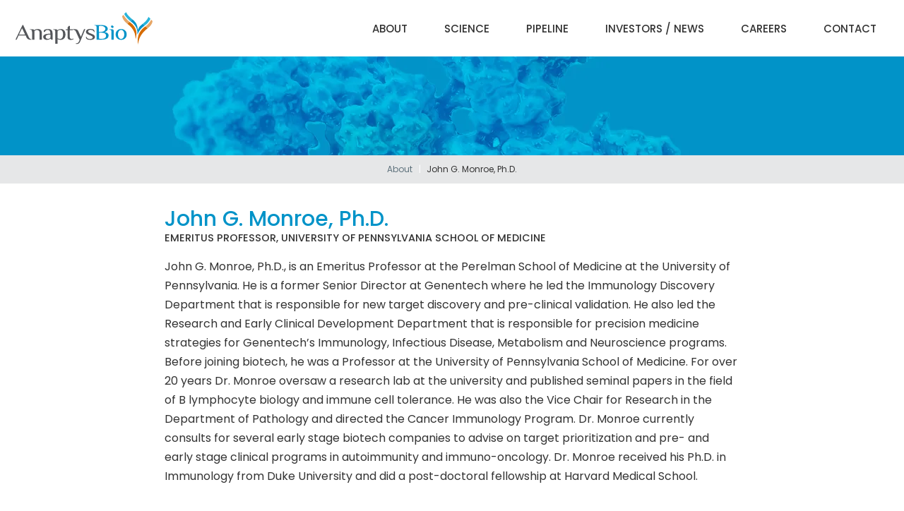

--- FILE ---
content_type: text/html; charset=UTF-8
request_url: https://www.anaptysbio.com/tab/john-g-monroe-ph-d/
body_size: 11694
content:
<!DOCTYPE html>
<html>
<head>
    
<!-- Start cookieyes banner -->
<script id="cookieyes" type="text/javascript" src="https://cdn-cookieyes.com/client_data/0a17f38f00c0ff98a51e6df3/script.js"></script>
<!-- End cookieyes banner -->
    
<!-- Google Tag Manager -->
<script>(function(w,d,s,l,i){w[l]=w[l]||[];w[l].push({'gtm.start':
new Date().getTime(),event:'gtm.js'});var f=d.getElementsByTagName(s)[0],
j=d.createElement(s),dl=l!='dataLayer'?'&l='+l:'';j.async=true;j.src=
'https://www.googletagmanager.com/gtm.js?id='+i+dl;f.parentNode.insertBefore(j,f);
})(window,document,'script','dataLayer','GTM-5VXQZ5F');</script>
<!-- End Google Tag Manager -->
    
    <meta charset="utf-8" />
    <meta name="viewport" content="width=device-width, initial-scale=1">
    <title>

		John G. Monroe, Ph.D. - AnaptysBio	</title>
	<link rel="shortcut icon" href="/favicon.ico" type="image/x-icon">
	<link rel="icon" href="/favicon.ico" type="image/x-icon">
	<!--<link href="https://fonts.googleapis.com/css?family=Open+Sans:400,400i,600,600i,700,700i" rel="stylesheet">-->
    <link rel="preconnect" href="https://fonts.googleapis.com">
    <link rel="preconnect" href="https://fonts.gstatic.com" crossorigin>
    <link href="https://fonts.googleapis.com/css2?family=Poppins:ital,wght@0,400;0,500;0,600;0,700;1,400;1,500;1,600;1,700&display=swap" rel="stylesheet">


    <meta name='robots' content='index, follow, max-image-preview:large, max-snippet:-1, max-video-preview:-1' />

    <!-- IrwinIQ Tag Manager -->
    <script>
      (function(w,d){
        var _mtm = w._mtm = w._mtm || [];
        _mtm.push({'mtm.startTime': (new Date().getTime()), 'event': 'mtm.Start'});
        var g=d.createElement('script'), s=d.getElementsByTagName('script')[0];
        g.async=true; g.src='https://analytics.imirwin.com/js/container_KX6WtaXU.js'; s.parentNode.insertBefore(g,s);
      })(window, document);
    </script>
    <!-- End IrwinIQ Tag Manager -->

	<!-- This site is optimized with the Yoast SEO plugin v26.6 - https://yoast.com/wordpress/plugins/seo/ -->
	<link rel="canonical" href="https://www.anaptysbio.com/tab/john-g-monroe-ph-d/" />
	<meta property="og:locale" content="en_US" />
	<meta property="og:type" content="article" />
	<meta property="og:title" content="John G. Monroe, Ph.D." />
	<meta property="og:description" content="John G. Monroe, Ph.D., is an Emeritus Professor at the Perelman School of Medicine at the University of Pennsylvania. He is a former Senior Director at Genentech where he led the Immunology Discovery Department that is responsible for new target discovery and pre-clinical validation." />
	<meta property="og:url" content="https://www.anaptysbio.com/tab/john-g-monroe-ph-d/" />
	<meta property="og:site_name" content="AnaptysBio" />
	<meta property="article:modified_time" content="2023-01-04T20:48:52+00:00" />
	<meta name="twitter:label1" content="Est. reading time" />
	<meta name="twitter:data1" content="1 minute" />
	<script type="application/ld+json" class="yoast-schema-graph">{"@context":"https://schema.org","@graph":[{"@type":"WebPage","@id":"https://www.anaptysbio.com/tab/john-g-monroe-ph-d/","url":"https://www.anaptysbio.com/tab/john-g-monroe-ph-d/","name":"John G. Monroe, Ph.D.","isPartOf":{"@id":"https://www.anaptysbio.com/#website"},"datePublished":"2019-10-15T17:32:47+00:00","dateModified":"2023-01-04T20:48:52+00:00","breadcrumb":{"@id":"https://www.anaptysbio.com/tab/john-g-monroe-ph-d/#breadcrumb"},"inLanguage":"en-US","potentialAction":[{"@type":"ReadAction","target":["https://www.anaptysbio.com/tab/john-g-monroe-ph-d/"]}]},{"@type":"BreadcrumbList","@id":"https://www.anaptysbio.com/tab/john-g-monroe-ph-d/#breadcrumb","itemListElement":[{"@type":"ListItem","position":1,"name":"Home","item":"https://www.anaptysbio.com/"},{"@type":"ListItem","position":2,"name":"John G. Monroe, Ph.D."}]},{"@type":"WebSite","@id":"https://www.anaptysbio.com/#website","url":"https://www.anaptysbio.com/","name":"AnaptysBio","description":"Transforming patient health by delivering innovative immunology therapeutics","potentialAction":[{"@type":"SearchAction","target":{"@type":"EntryPoint","urlTemplate":"https://www.anaptysbio.com/?s={search_term_string}"},"query-input":{"@type":"PropertyValueSpecification","valueRequired":true,"valueName":"search_term_string"}}],"inLanguage":"en-US"}]}</script>
	<!-- / Yoast SEO plugin. -->


<link rel='dns-prefetch' href='//code.jquery.com' />
<link rel="alternate" title="oEmbed (JSON)" type="application/json+oembed" href="https://www.anaptysbio.com/wp-json/oembed/1.0/embed?url=https%3A%2F%2Fwww.anaptysbio.com%2Ftab%2Fjohn-g-monroe-ph-d%2F" />
<link rel="alternate" title="oEmbed (XML)" type="text/xml+oembed" href="https://www.anaptysbio.com/wp-json/oembed/1.0/embed?url=https%3A%2F%2Fwww.anaptysbio.com%2Ftab%2Fjohn-g-monroe-ph-d%2F&#038;format=xml" />
<style id='wp-img-auto-sizes-contain-inline-css' type='text/css'>
img:is([sizes=auto i],[sizes^="auto," i]){contain-intrinsic-size:3000px 1500px}
/*# sourceURL=wp-img-auto-sizes-contain-inline-css */
</style>
<link rel='stylesheet' id='wp-block-library-css' href='https://www.anaptysbio.com/wp-includes/css/dist/block-library/style.min.css?ver=6.9' type='text/css' media='all' />
<style id='global-styles-inline-css' type='text/css'>
:root{--wp--preset--aspect-ratio--square: 1;--wp--preset--aspect-ratio--4-3: 4/3;--wp--preset--aspect-ratio--3-4: 3/4;--wp--preset--aspect-ratio--3-2: 3/2;--wp--preset--aspect-ratio--2-3: 2/3;--wp--preset--aspect-ratio--16-9: 16/9;--wp--preset--aspect-ratio--9-16: 9/16;--wp--preset--color--black: #000000;--wp--preset--color--cyan-bluish-gray: #abb8c3;--wp--preset--color--white: #ffffff;--wp--preset--color--pale-pink: #f78da7;--wp--preset--color--vivid-red: #cf2e2e;--wp--preset--color--luminous-vivid-orange: #ff6900;--wp--preset--color--luminous-vivid-amber: #fcb900;--wp--preset--color--light-green-cyan: #7bdcb5;--wp--preset--color--vivid-green-cyan: #00d084;--wp--preset--color--pale-cyan-blue: #8ed1fc;--wp--preset--color--vivid-cyan-blue: #0693e3;--wp--preset--color--vivid-purple: #9b51e0;--wp--preset--gradient--vivid-cyan-blue-to-vivid-purple: linear-gradient(135deg,rgb(6,147,227) 0%,rgb(155,81,224) 100%);--wp--preset--gradient--light-green-cyan-to-vivid-green-cyan: linear-gradient(135deg,rgb(122,220,180) 0%,rgb(0,208,130) 100%);--wp--preset--gradient--luminous-vivid-amber-to-luminous-vivid-orange: linear-gradient(135deg,rgb(252,185,0) 0%,rgb(255,105,0) 100%);--wp--preset--gradient--luminous-vivid-orange-to-vivid-red: linear-gradient(135deg,rgb(255,105,0) 0%,rgb(207,46,46) 100%);--wp--preset--gradient--very-light-gray-to-cyan-bluish-gray: linear-gradient(135deg,rgb(238,238,238) 0%,rgb(169,184,195) 100%);--wp--preset--gradient--cool-to-warm-spectrum: linear-gradient(135deg,rgb(74,234,220) 0%,rgb(151,120,209) 20%,rgb(207,42,186) 40%,rgb(238,44,130) 60%,rgb(251,105,98) 80%,rgb(254,248,76) 100%);--wp--preset--gradient--blush-light-purple: linear-gradient(135deg,rgb(255,206,236) 0%,rgb(152,150,240) 100%);--wp--preset--gradient--blush-bordeaux: linear-gradient(135deg,rgb(254,205,165) 0%,rgb(254,45,45) 50%,rgb(107,0,62) 100%);--wp--preset--gradient--luminous-dusk: linear-gradient(135deg,rgb(255,203,112) 0%,rgb(199,81,192) 50%,rgb(65,88,208) 100%);--wp--preset--gradient--pale-ocean: linear-gradient(135deg,rgb(255,245,203) 0%,rgb(182,227,212) 50%,rgb(51,167,181) 100%);--wp--preset--gradient--electric-grass: linear-gradient(135deg,rgb(202,248,128) 0%,rgb(113,206,126) 100%);--wp--preset--gradient--midnight: linear-gradient(135deg,rgb(2,3,129) 0%,rgb(40,116,252) 100%);--wp--preset--font-size--small: 13px;--wp--preset--font-size--medium: 20px;--wp--preset--font-size--large: 36px;--wp--preset--font-size--x-large: 42px;--wp--preset--spacing--20: 0.44rem;--wp--preset--spacing--30: 0.67rem;--wp--preset--spacing--40: 1rem;--wp--preset--spacing--50: 1.5rem;--wp--preset--spacing--60: 2.25rem;--wp--preset--spacing--70: 3.38rem;--wp--preset--spacing--80: 5.06rem;--wp--preset--shadow--natural: 6px 6px 9px rgba(0, 0, 0, 0.2);--wp--preset--shadow--deep: 12px 12px 50px rgba(0, 0, 0, 0.4);--wp--preset--shadow--sharp: 6px 6px 0px rgba(0, 0, 0, 0.2);--wp--preset--shadow--outlined: 6px 6px 0px -3px rgb(255, 255, 255), 6px 6px rgb(0, 0, 0);--wp--preset--shadow--crisp: 6px 6px 0px rgb(0, 0, 0);}:where(.is-layout-flex){gap: 0.5em;}:where(.is-layout-grid){gap: 0.5em;}body .is-layout-flex{display: flex;}.is-layout-flex{flex-wrap: wrap;align-items: center;}.is-layout-flex > :is(*, div){margin: 0;}body .is-layout-grid{display: grid;}.is-layout-grid > :is(*, div){margin: 0;}:where(.wp-block-columns.is-layout-flex){gap: 2em;}:where(.wp-block-columns.is-layout-grid){gap: 2em;}:where(.wp-block-post-template.is-layout-flex){gap: 1.25em;}:where(.wp-block-post-template.is-layout-grid){gap: 1.25em;}.has-black-color{color: var(--wp--preset--color--black) !important;}.has-cyan-bluish-gray-color{color: var(--wp--preset--color--cyan-bluish-gray) !important;}.has-white-color{color: var(--wp--preset--color--white) !important;}.has-pale-pink-color{color: var(--wp--preset--color--pale-pink) !important;}.has-vivid-red-color{color: var(--wp--preset--color--vivid-red) !important;}.has-luminous-vivid-orange-color{color: var(--wp--preset--color--luminous-vivid-orange) !important;}.has-luminous-vivid-amber-color{color: var(--wp--preset--color--luminous-vivid-amber) !important;}.has-light-green-cyan-color{color: var(--wp--preset--color--light-green-cyan) !important;}.has-vivid-green-cyan-color{color: var(--wp--preset--color--vivid-green-cyan) !important;}.has-pale-cyan-blue-color{color: var(--wp--preset--color--pale-cyan-blue) !important;}.has-vivid-cyan-blue-color{color: var(--wp--preset--color--vivid-cyan-blue) !important;}.has-vivid-purple-color{color: var(--wp--preset--color--vivid-purple) !important;}.has-black-background-color{background-color: var(--wp--preset--color--black) !important;}.has-cyan-bluish-gray-background-color{background-color: var(--wp--preset--color--cyan-bluish-gray) !important;}.has-white-background-color{background-color: var(--wp--preset--color--white) !important;}.has-pale-pink-background-color{background-color: var(--wp--preset--color--pale-pink) !important;}.has-vivid-red-background-color{background-color: var(--wp--preset--color--vivid-red) !important;}.has-luminous-vivid-orange-background-color{background-color: var(--wp--preset--color--luminous-vivid-orange) !important;}.has-luminous-vivid-amber-background-color{background-color: var(--wp--preset--color--luminous-vivid-amber) !important;}.has-light-green-cyan-background-color{background-color: var(--wp--preset--color--light-green-cyan) !important;}.has-vivid-green-cyan-background-color{background-color: var(--wp--preset--color--vivid-green-cyan) !important;}.has-pale-cyan-blue-background-color{background-color: var(--wp--preset--color--pale-cyan-blue) !important;}.has-vivid-cyan-blue-background-color{background-color: var(--wp--preset--color--vivid-cyan-blue) !important;}.has-vivid-purple-background-color{background-color: var(--wp--preset--color--vivid-purple) !important;}.has-black-border-color{border-color: var(--wp--preset--color--black) !important;}.has-cyan-bluish-gray-border-color{border-color: var(--wp--preset--color--cyan-bluish-gray) !important;}.has-white-border-color{border-color: var(--wp--preset--color--white) !important;}.has-pale-pink-border-color{border-color: var(--wp--preset--color--pale-pink) !important;}.has-vivid-red-border-color{border-color: var(--wp--preset--color--vivid-red) !important;}.has-luminous-vivid-orange-border-color{border-color: var(--wp--preset--color--luminous-vivid-orange) !important;}.has-luminous-vivid-amber-border-color{border-color: var(--wp--preset--color--luminous-vivid-amber) !important;}.has-light-green-cyan-border-color{border-color: var(--wp--preset--color--light-green-cyan) !important;}.has-vivid-green-cyan-border-color{border-color: var(--wp--preset--color--vivid-green-cyan) !important;}.has-pale-cyan-blue-border-color{border-color: var(--wp--preset--color--pale-cyan-blue) !important;}.has-vivid-cyan-blue-border-color{border-color: var(--wp--preset--color--vivid-cyan-blue) !important;}.has-vivid-purple-border-color{border-color: var(--wp--preset--color--vivid-purple) !important;}.has-vivid-cyan-blue-to-vivid-purple-gradient-background{background: var(--wp--preset--gradient--vivid-cyan-blue-to-vivid-purple) !important;}.has-light-green-cyan-to-vivid-green-cyan-gradient-background{background: var(--wp--preset--gradient--light-green-cyan-to-vivid-green-cyan) !important;}.has-luminous-vivid-amber-to-luminous-vivid-orange-gradient-background{background: var(--wp--preset--gradient--luminous-vivid-amber-to-luminous-vivid-orange) !important;}.has-luminous-vivid-orange-to-vivid-red-gradient-background{background: var(--wp--preset--gradient--luminous-vivid-orange-to-vivid-red) !important;}.has-very-light-gray-to-cyan-bluish-gray-gradient-background{background: var(--wp--preset--gradient--very-light-gray-to-cyan-bluish-gray) !important;}.has-cool-to-warm-spectrum-gradient-background{background: var(--wp--preset--gradient--cool-to-warm-spectrum) !important;}.has-blush-light-purple-gradient-background{background: var(--wp--preset--gradient--blush-light-purple) !important;}.has-blush-bordeaux-gradient-background{background: var(--wp--preset--gradient--blush-bordeaux) !important;}.has-luminous-dusk-gradient-background{background: var(--wp--preset--gradient--luminous-dusk) !important;}.has-pale-ocean-gradient-background{background: var(--wp--preset--gradient--pale-ocean) !important;}.has-electric-grass-gradient-background{background: var(--wp--preset--gradient--electric-grass) !important;}.has-midnight-gradient-background{background: var(--wp--preset--gradient--midnight) !important;}.has-small-font-size{font-size: var(--wp--preset--font-size--small) !important;}.has-medium-font-size{font-size: var(--wp--preset--font-size--medium) !important;}.has-large-font-size{font-size: var(--wp--preset--font-size--large) !important;}.has-x-large-font-size{font-size: var(--wp--preset--font-size--x-large) !important;}
/*# sourceURL=global-styles-inline-css */
</style>

<style id='classic-theme-styles-inline-css' type='text/css'>
/*! This file is auto-generated */
.wp-block-button__link{color:#fff;background-color:#32373c;border-radius:9999px;box-shadow:none;text-decoration:none;padding:calc(.667em + 2px) calc(1.333em + 2px);font-size:1.125em}.wp-block-file__button{background:#32373c;color:#fff;text-decoration:none}
/*# sourceURL=//www.anaptysbio.com/wp-includes/css/classic-themes.min.css */
</style>
<link rel='stylesheet' id='wp-components-css' href='https://www.anaptysbio.com/wp-includes/css/dist/components/style.min.css?ver=6.9' type='text/css' media='all' />
<link rel='stylesheet' id='wp-preferences-css' href='https://www.anaptysbio.com/wp-includes/css/dist/preferences/style.min.css?ver=6.9' type='text/css' media='all' />
<link rel='stylesheet' id='wp-block-editor-css' href='https://www.anaptysbio.com/wp-includes/css/dist/block-editor/style.min.css?ver=6.9' type='text/css' media='all' />
<link rel='stylesheet' id='popup-maker-block-library-style-css' href='https://www.anaptysbio.com/wp-content/plugins/popup-maker/dist/packages/block-library-style.css?ver=dbea705cfafe089d65f1' type='text/css' media='all' />
<link rel='stylesheet' id='fancybox-for-wp-css' href='https://www.anaptysbio.com/wp-content/plugins/fancybox-for-wordpress/assets/css/fancybox.css?ver=1.3.4' type='text/css' media='all' />
<link rel='stylesheet' id='slick-css' href='https://www.anaptysbio.com/wp-content/themes/anaptysbio/css/slick.css?ver=6.9' type='text/css' media='all' />
<link rel='stylesheet' id='grid-css' href='https://www.anaptysbio.com/wp-content/themes/anaptysbio/css/grid.css?ver=1.0.3' type='text/css' media='all' />
<link rel='stylesheet' id='grid-fix-css' href='https://www.anaptysbio.com/wp-content/themes/anaptysbio/css/ie.css?ver=6.9' type='text/css' media='all' />
<link rel='stylesheet' id='style-css' href='https://www.anaptysbio.com/wp-content/themes/anaptysbio/style.css?ver=2.03' type='text/css' media='all' />
<link rel='stylesheet' id='owl-carousel-css' href='https://www.anaptysbio.com/wp-content/themes/anaptysbio/css/owl.carousel.min.css?ver=1.1' type='text/css' media='all' />
<link rel='stylesheet' id='owl-carousel-anaptysbio-css' href='https://www.anaptysbio.com/wp-content/themes/anaptysbio/css/owl.theme.anaptys.css?ver=1.1' type='text/css' media='all' />
<script type="text/javascript" src="https://code.jquery.com/jquery-3.7.1.min.js?ver=3.7.1" id="jquery-js" integrity="sha256-/JqT3SQfawRcv/BIHPThkBvs0OEvtFFmqPF/lYI/Cxo=" crossorigin="anonymous"></script>
<script type="text/javascript" src="https://code.jquery.com/jquery-migrate-3.5.2.min.js?ver=3.5.2" id="jquery-migrate-js" integrity="sha256-ocUeptHNod0gW2X1Z+ol3ONVAGWzIJXUmIs+4nUeDLI=" crossorigin="anonymous"></script>
<link rel="https://api.w.org/" href="https://www.anaptysbio.com/wp-json/" /><link rel='shortlink' href='https://www.anaptysbio.com/?p=852' />
		<style type="text/css" id="wp-custom-css">
			/* pipeline */
.page-template-page-pipeline .page-section .content-header {
    padding-bottom: 0;
}

/* careers */
.anaptys-caption {
        float: right;
        margin: 0 0 10px 10px;
}
.anaptys-caption img {
        max-width: 300px;
        height: auto;
}
.flex-grid.page-section.values .row.no-margin {
    align-items: stretch;
}
.flex-grid.page-section.values .row.no-margin > div {
    display: flex;
    align-items: center;
}
.flex-grid.page-section.values .row.no-margin .job-listing-link {
    max-width: unset;
    margin: 0;
}
.flex-grid.page-section.glassdoor h1,
.flex-grid.page-section.glassdoor ul {
  display: flex;
  justify-content: center;
  align-items: center;
}
.flex-grid.page-section.glassdoor ul {
    flex-direction: row;
  flex-wrap: wrap;
  list-style: none;
  background-color: #f9f9f9;
  padding: 0;
    font-size: 0;
}
.flex-grid.page-section.glassdoor li {
    width: calc(25% - 35px);
  padding: 37px 15px 37px 18px;
  border-left: 2px solid #e5e5e5;
}

.header-menu .menu .sub-menu .sub-menu,
.breadcrumbs .child-pages .children {
    display: none;
}

.ab-careers-videos {
  margin: 0 34px;
  margin-top: 12px;
}
.ab-careers-videos > div {
  width: calc(50% - 16px);
	margin-right: 32px;
  margin-bottom: 32px;
}
.ab-careers-videos.three-col > div {
  width: calc(33.33% - 22px);
}
.ab-careers-videos > div:last-child {
  margin-right: 0;
}
.ab-careers-videos .item {
  padding: 0;
}
.ab-careers-videos .item img {
  outline: none;
}
.ab-careers-videos .loader {
    left: 0;
    top: -2px;
}
.glassdoor a {
    display: block;
    text-align: center;
    color: #00a264;
}

/* management */
.mgmt-executive .col-3-lg,
.mgmt-functional .col-3-lg {
    flex-basis: 25%;
}
.mgmt-executive .person:nth-child(11) {
  margin-left: 12.5%;
}

.ab-intro-text {
      font-size: 16px !important;
      line-height: 1.7em;
}
.ab-intro-text p {
      font-size: 1.1em;
      color: #333;
}
.ab-intro-text strong {
      color: #0093c8;
}

.ab-pipeline-breadcrumbs ul {
    list-style: none;
    padding: 0;
    font-size: 0;
    text-align: center;
}
.ab-pipeline-breadcrumbs li {
    display: inline-block;
    border-right: 1px solid #ddd;
    padding-right: 10px;
    margin-right: 10px;
    font-size: 13px;
}
.ab-pipeline-breadcrumbs li:last-child {
    border-right: none;
    padding-right: 0;
    margin-right: 0;
}
.ab-pipeline-breadcrumbs a:hover {
        text-decoration: underline;
}
.ab-pipeline-breadcrumbs li.active a {
        color: #bbb;
        text-decoration: none;
}
.ab-pipeline.intro {
        background: #d66b00;
        color: white;
        border-radius: 5px;
        padding: 25px;
        font-size: 18px;
        text-align: center;
        line-height: 1.3em;
}
.ab-pipeline.intro p {
        margin-bottom: 15px;
      font-size: inherit;
      line-height: inherit;
}
.ab-pipeline.intro p:last-child {
        margin-bottom: 0;
}
.ab-pipeline.heading {
      font-size: 2em;
    font-weight: 700;
      line-height: 1em;
    color: #0093c8;
    text-align: center;
    margin: 20px;
}
.ab-pipeline.rosnilimab .container {
        padding: 0;
        margin: 0;
        list-style: none;
        -ms-box-orient: horizontal;
        display: -webkit-box;
        display: -moz-box;
        display: -ms-flexbox;
        display: -moz-flex;
        display: -webkit-flex;
        display: flex;
        -webkit-justify-content: space-around;
        justify-content: space-around;
        -webkit-flex-flow: row wrap;
        flex-flow: row wrap;
        -webkit-align-items: stretch;
        align-items: stretch;
        border: 2px solid #0093c8;
    border-radius: 5px;
}
.ab-pipeline.rosnilimab .container:nth-child(even) {
      /*border-color: #d66b00;*/
}
.ab-pipeline.rosnilimab .column {
        display: flex;
    padding: 2%;
    flex-grow: 1;
    align-items: flex-start;
    justify-content: center;
    flex-direction: column;
}
.ab-pipeline.rosnilimab .column.nobr br {
      display: none;
}
.ab-pipeline.rosnilimab .column:nth-child(1) {
        max-width: 20%;
        background-color: #0093c8;
        color: #fff;
}
.ab-pipeline.rosnilimab .container:nth-child(even) .column:nth-child(1) {
    /*background-color: #d66b00;*/
}
.ab-pipeline.rosnilimab .container-split,
.ab-pipeline.rosnilimab .container-split .container-column {
        vertical-align: top;
}
.ab-pipeline.rosnilimab .container {
      margin-bottom: 30px;
}

.ab-pipeline.rosnilimab .container-split .column:nth-child(1) {
    max-width: 45%;
}
.ab-pipeline.rosnilimab .container-split .column:nth-child(2) {
    max-width: 47%;
}

.ab-pipeline.rosnilimab .container-split .container-column {
        display: inline-block;
        max-width: 48%;
        margin-right: 2%;
}
.ab-pipeline.rosnilimab .container-split .container-column:last-child {
        margin-right: 0;
}
.ab-pipeline.rosnilimab .column:nth-child(2) {
      max-width: 47%;
      background-color: #fff;
}
.ab-pipeline.rosnilimab .column:nth-child(3) {
      max-width: 23%;
      padding: 2% 2% 2% 0;
}
.ab-pipeline.rosnilimab .column:nth-child(3) a,
.ab-pipeline.rosnilimab .column:nth-child(4) a {
      height: 100%;
}
.ab-pipeline.rosnilimab .column img {
        object-fit: contain; /*cover*/
        height: 100%;
        width: 100%;
        max-width: 100%;
}
.ab-pipeline.rosnilimab .column ul.bold {
      margin-bottom: 0;
    font-size: 1.3em;
    font-weight: bold;
}
.ab-pipeline.rosnilimab .column ul.bold.orange {
    color: #d66b00;
}
.ab-pipeline.rosnilimab .column ul.bold.blue {
    color: #0093c8;
}
.ab-pipeline.rosnilimab .column ul.bold li {
    margin-bottom: 10px;
}
.ab-pipeline.rosnilimab .column ul.bold li:last-child {
      margin-bottom: 0;
}
.ab-pipeline .column h2 {
        margin-bottom: 0;
        font-size: 26px; 
        line-height: 1.2em;
}
.ab-pipeline .container-split .column h2 {
        font-size: 20px;
}

.ab-pipeline.rosnilimab.vanda .column {
    max-width: 23%;
    padding:
1% .5%;
	  margin: .5% .25%;
    background-color: #eee;
    color: #333;
    border: 1px solid #333;
    border-radius: 5px;
}
.ab-pipeline.rosnilimab.vanda .container {
	  border: none;
}
.ab-pipeline.vanda .column ul p {
    margin-bottom: 10px;
	  font-size:12px;
	  line-height: 1.2;
}
.ab-pipeline.vanda .column ul strong {
	  font-size:14px;
}

.ab-pipeline .column h2 span {
        display: block;
        margin-top: 3px;
        font-size: 17px; 
        font-weight: 400;
        line-height: 20px;
}
.ab-pipeline .column h3 {
      margin-bottom: 10px;
      font-size: 16px;
      line-height: 1.3em;
      color: #d66b00;
}
.ab-pipeline .column.center {
  /*justify-content: flex-start;*/
}
.ab-pipeline .column.center h3 {
    margin: 0 auto;
    text-align: center;
}
.ab-pipeline .column.alt h3 {
        color: #0093c8;
}
.ab-pipeline .column h4 {
    margin-top: 10px;
    font-size: 1em;
    font-weight: 400;
    font-style: italic;
    line-height: 1.25em;
    opacity: .75;
}
.ab-pipeline .column p {
    margin-bottom: 0;
}
.ab-pipeline .block {
      display: block;
    width: 100%;
    margin-bottom: 10px;
    padding: 10px;
    background-color: #cce3ef;
    font-size: 1.3em;
    font-weight: 600;
    color: #222;
    text-align: center;
}
.ab-pipeline .block.orange {
    background-color: #f1dbcc;
}
.ab-pipeline .column .notation {
      display: block;
    margin: 0;
    font-size: 11px;
    line-height: 11px;
    text-align: center;
    color: #999;
}
.ab-pipeline .column .notation.left {
    text-align: left;
}
.ab-pipeline .column.partnerships .block {
    margin-bottom: 0;
    padding: 0;
    font-size: 1.2em;
    font-weight: normal;
    text-align: left;
}
.ab-pipeline .column.partnerships .block p {
      padding: 15px 15px 0;
    font-size: inherit;
    line-height: inherit;
}
.ab-pipeline .column.partnerships .block p:last-child {
      padding-bottom: 0;
}
.ab-pipeline .column.partnerships .block ul {
    margin: 12px 15px 3px 25px;
    padding: 10px;
    list-style: disc;
}
.ab-pipeline .column.partnerships .heading {
    margin: 15px auto 10px;
    font-size: 1.3em;
    text-decoration: underline;
    line-height: 1em;
}
.ab-pipeline .column ul {
    margin-bottom: 20px;
    list-style: none;
    padding: 0;
    font-size: 14px;
    line-height: 1.4em;
}
.ab-pipeline .column ul li.highlite {
  color: green;
  font-weight: 600;
}
.ab-pipeline .column.center ul {
    margin: 10px auto 0;
    text-align: center;
    margin-bottom: 0;
}
.ab-pipeline .column ul li:first-child {
    margin-top: -7px;
}
.ab-pipeline .column ul.checks {
    padding: 3px 0px 0 18px;
      margin-bottom: 10px;
}
.ab-pipeline .column ul.checks:last-child {
      margin-bottom: 0;
}
.ab-pipeline .column ul.checks li {
      margin-bottom: 5px;
}
.ab-pipeline .column ul.checks li:last-child {
      margin-bottom: 0;
}
.ab-pipeline .column ul.checks li:before {
    content: '✓';
    margin-right: 3px;
    margin-left: -16px;
    font-size: 1.2em;
    font-weight: 700;
    color: #0093c8;
}
.ab-pipeline .column ul.checks ul {
    margin: 15px;
}
.ab-pipeline .column ul.checks ul:last-child {
    margin-bottom: 0;
}
.ab-pipeline .pipeline-link {
      text-align: center;
        margin-top: 40px;
        margin-bottom: 10px;
        font-size: 1.5em;
        font-weight: 500;
        color: #333;
}
.ab-pipeline h6 {
  margin-top: -20px;
    margin-left: 10px;
  font-size: 1em;
  font-weight: normal;
    text-align: left;
}
.ab-pipeline .container .column-full {
    width: 100%;
    background-color: #0093c8;
    color: white;
    text-align: center;
    display: table;
    line-height: 1.4em;
}
.ab-pipeline .container .column-full span {
    display:block;
    padding:15px;
}
.ab-pipeline .container .column-full p {
    margin-bottom:0;
}
.ab-pipeline .container .column-full ul {
  margin-bottom: 0;
  list-style: none;
  font-size: inherit;
  margin-top: 10px;
}

.ab-spacer {
      display: block;
}
.ab-spacer.s20 {
      margin-top: 20px;
}
.ab-spacer.border {
      border-top: 1px solid #e5e5e5;
}
.ab-illustration-block {
    border: 5px solid #d66b00;
      margin-bottom: 30px;
    padding: 0;
    border-radius: 5px;
}
.ab-illustration-block h2 {
    background: #d66b00;
    padding: 20px 20px 24px;
    margin: 0;
    font-size: 28px;
      font-weight: 400;
    text-align: center;
    color: #fff;
      font-style: italic;
}
.ab-illustration-block h2 span {
      display: block;
    font-size: .5em;
    line-height: 1em;
    margin-top: 10px;
    opacity: .75;
}
.ab-illustration-block h3 {
      padding: 20px 20px 0;
    color: #d66b00;
    text-align: center;
      font-size: 16px;
}
.ab-illustration-block ul {
    margin: 0;
    list-style: none;
    padding: 0 30px;
}
.ab-illustration-block li {
    margin: 10px 0 0;
    padding: 10px 0 0;
    border-top: 1px solid #e5e5e5;
      font-size: .9em;
    font-weight: 500;
    text-align: center;
    line-height: 1.4em;
    color: #333;
}
.ab-illustration-block li:first-child {
        margin-top: 0;
      padding-top: 5px;
    border: none;
}

.ab-illustration-block h3.alt {
        color: #0093c8;
}
.ab-illustration-block ul.checks {
    padding: 0 20px 0 37px;
}
.ab-illustration-block h3.alt.left,
.ab-illustration-block ul.checks.left li {
        text-align: left;
}
.ab-illustration-block ul.checks li:before {
        content: '✓';
    margin-right: 3px;
      margin-left: -16px;
    font-size: 1.2em;
    font-weight: 700;
    color: #0093c8;
}
.ab-illustration-block ul.checks li {
    margin-top: 0;
      padding-top: 0;
      border: none;
}
.ab-illustration-block p {
      padding: 0;
      margin: 0;
      font-size: 0;
}
.ab-illustration-block .size-full {
      max-width: 98%;
    margin: 0 1% 1% !important;
}
.ab-illustration-block .notation {
    display: block;
    margin: 20px 0 10px;
      font-size: 11px;
    line-height: 11px;
    text-align: center;
    color: #999;
}

/* science */
.immune-cell-modulation .science,
.immune-cell-modulation .science ul {
      padding: 0;
    list-style: none;
}
.immune-cell-modulation .science > li {
      margin-bottom: 20px;
      font-size: 1.5em;
      color: #d66b00;
      text-align: center;
      font-weight: 500;
}
.immune-cell-modulation .science > li h3 {
      background-color: #ffa74e;
      color: #fff;
      font-size: inherit;
    padding: 15px;
    border-radius: 25px 25px 0 0;
}
.immune-cell-modulation .science.split > li h3 {
      background-color: #0093c8;
}
.immune-cell-modulation .science.split > li h3.last {
      background-color: #0093c8;
      border-radius: 0;
}
.immune-cell-modulation .science > li::before {
      /*margin-right: 5px;
    content: '✓';*/
      font-size: 1.4em;
      font-weight: 700;
      color: #0093c8;
}
.immune-cell-modulation .science > li img {
    margin-top: 20px;
      max-width: 60%;
}
.immune-cell-modulation .science.split > li img {
    margin-top: 0;
      max-width: 80%;
}
table.science {
      margin-top: 20px;
        border: none;
}
table.science tr {
        border: none;
}
table.science tr ul:last-child {
        margin-bottom: 0;
}
table.science tr:first-child {
        background-color: #0093c8;
}
table.science tr:first-child td {
        padding: 30px;
        border-right: 1px solid rgba(255,255,255,.2);
}
table.science tr:first-child h4 {
        color: #fff;
}
table.science td {
        padding: 10px 30px 0;
        width: 50%;
        background: none;
        border: none;
      border-right: 1px solid rgba(0,0,0,.075);
}
table.science img {
        margin-top: 0 !important;
      border: 5px solid rgba(0,0,0,.075);
}
table.science.split {
    min-width: auto;
}
table.science.split img {
      border: none;
}
table.science.split tr:first-child {
  background-color: transparent;
}
table.science.split tr:first-child > td:nth-child(1) {
    max-width: 40%;
}
table.science.split tr:first-child > td:nth-child(2) {
    max-width: 60%;
}
table.science.split tr:first-child > td:nth-child(2) {
  background-color: #ffa74e21;
  border-left: 5px solid #d66b00;
  text-align: left;
}
table.science.split tr:first-child > td:nth-child(2) h3 {
  background-color: transparent;
  color: #0093c8;
  padding: 0;
  margin-bottom: 20px;
  font-size: 1.3em;
  text-align: center;
}
table.science.split tr:first-child > td:nth-child(2) h4 {
  margin-bottom: 0;
  font-size: 16px;
  line-height: 1.3em;
  color: #d66b00;
  margin-top: 15px;
}
table.science.split tr:first-child > td:nth-child(2) h3 {
  color: #60737d;
	font-weight: normal;
	font-size: 16px;
	margin: 3px 0 10px;
	padding: 0;
	text-align: left;
}
table.science.split tr:first-child > td:nth-child(2) > ul {
  padding: 0 0 0 18px;
  margin-bottom: 0;
  list-style: disc;
}
table.science.split tr:first-child > td:nth-child(2) > ul li:last-child {
  margin-bottom: 0;
}

.publication .pre-header-text {
    display: inline-block;
}
.publication .taglist {
    display: inline-block;
  padding: 0 10px 0 0;
  margin: 0 5px 0 0;
  top: -1px;
  list-style: none;
    border-right: 1px solid #CCC;
}
.publication .taglist li {
  text-transform: uppercase;
  font-size: 13px;
  font-weight: 700;
  letter-spacing: -.2px;
  color: #888888;
  padding: 3px 0;
  line-height: 13px;
}
.publication .taglist li.poster-publication,
.publication .taglist li.poster-presentation,
.publication .taglist li.oral-presentation,
.pre-header-text.poster-presentation,
.pre-header-text.oral-presentation {
  color: #0093c8;
}
.publication .taglist li.journal-publication,
.pre-header-text.journal-publication {
  color: #d66b00;
}

/*careers*/
.page-template-page-careers .has-image.page-headerx {
        height: 330px;
        background-size: auto;
}
.page-section.benefits .benefits-title {
    background: #0093c8;
    margin: 25px 0 25px;
    padding: 15px;
    border-radius: 25px 25px 0 0;
    font-size: 26px;
    font-weight: 600;
    text-align: center;
    line-height: 26px;
    color: white;
}
.benefits-block {
    margin: 0;
    padding: 0;
    display: flex;
    flex-wrap: wrap;
    list-style: none;
}
.benefits-block li {
    margin-right: 15px;
    flex: calc(33.33% - 15px);
    display: flex;
    flex-direction: row;
}
.benefits-block .icon {
    width: 60px;
    height: 60px;
    background-size: 60px 60px;
      background-color: #d66b00;
}
.benefits-block .icon.medical {
    -webkit-mask-image: url(//www.anaptysbio.com/wp-content/themes/anaptysbio/img/icons-hr/medical_d66b00.svg);
    mask-image: url(//www.anaptysbio.com/wp-content/themes/anaptysbio/img/icons-hr/medical_d66b00.svg);
}
.benefits-block .icon.dental {
    -webkit-mask-image: url(//www.anaptysbio.com/wp-content/themes/anaptysbio/img/icons-hr/dental_d66b00.svg);
    mask-image: url(//www.anaptysbio.com/wp-content/themes/anaptysbio/img/icons-hr/dental_d66b00.svg);
}
.benefits-block .icon.vision {
    -webkit-mask-image: url(//www.anaptysbio.com/wp-content/themes/anaptysbio/img/icons-hr/vision_d66b00.svg);
    mask-image: url(//www.anaptysbio.com/wp-content/themes/anaptysbio/img/icons-hr/vision_d66b00.svg);
}
.benefits-block .icon.stock-options {
    -webkit-mask-image: url(//www.anaptysbio.com/wp-content/themes/anaptysbio/img/icons-hr/stock-options_d66b00.svg);
    mask-image: url(//www.anaptysbio.com/wp-content/themes/anaptysbio/img/icons-hr/stock-options_d66b00.svg);
}
.benefits-block .icon.flexible-spending-account {
    -webkit-mask-image: url(//www.anaptysbio.com/wp-content/themes/anaptysbio/img/icons-hr/flexible-spending-account_d66b00.svg);
    mask-image: url(//www.anaptysbio.com/wp-content/themes/anaptysbio/img/icons-hr/flexible-spending-account_d66b00.svg);
}
.benefits-block .icon.employee-assistance-program {
    -webkit-mask-image: url(//www.anaptysbio.com/wp-content/themes/anaptysbio/img/icons-hr/employee-assistance-program_d66b00.svg);
    mask-image: url(//www.anaptysbio.com/wp-content/themes/anaptysbio/img/icons-hr/employee-assistance-program_d66b00.svg);
}
.benefits-block .icon.pto {
    -webkit-mask-image: url(//www.anaptysbio.com/wp-content/themes/anaptysbio/img/icons-hr/pto_d66b00.svg);
    mask-image: url(//www.anaptysbio.com/wp-content/themes/anaptysbio/img/icons-hr/pto_d66b00.svg);
}
.benefits-block .icon.four01k {
    -webkit-mask-image: url(//www.anaptysbio.com/wp-content/themes/anaptysbio/img/icons-hr/401k_d66b00.svg);
    mask-image: url(//www.anaptysbio.com/wp-content/themes/anaptysbio/img/icons-hr/401k_d66b00.svg);
}
.benefits-block .icon.employee-stock-purchase-plan {
    -webkit-mask-image: url(//www.anaptysbio.com/wp-content/themes/anaptysbio/img/icons-hr/employee-stock-purchase-plan_d66b00.svg);
    mask-image: url(//www.anaptysbio.com/wp-content/themes/anaptysbio/img/icons-hr/employee-stock-purchase-plan_d66b00.svg);
}
.benefits-block .icon.tuition-reimbursement {
    -webkit-mask-image: url(//www.anaptysbio.com/wp-content/themes/anaptysbio/img/icons-hr/tuition-reimbursement_d66b00.svg);
    mask-image: url(//www.anaptysbio.com/wp-content/themes/anaptysbio/img/icons-hr/tuition-reimbursement_d66b00.svg);
}
.benefits-block .icon.fitness {
    -webkit-mask-image: url(//www.anaptysbio.com/wp-content/themes/anaptysbio/img/icons-hr/fitness_d66b00.svg);
    mask-image: url(//www.anaptysbio.com/wp-content/themes/anaptysbio/img/icons-hr/fitness_d66b00.svg);
}
.benefits-block .icon.learning {
    -webkit-mask-image: url(//www.anaptysbio.com/wp-content/themes/anaptysbio/img/icons-hr/learning_d66b00.svg);
    mask-image: url(//www.anaptysbio.com/wp-content/themes/anaptysbio/img/icons-hr/learning_d66b00.svg);
}
.benefits-block .icon.snacks {
    -webkit-mask-image: url(//www.anaptysbio.com/wp-content/themes/anaptysbio/img/icons-hr/snacks_d66b00.svg);
    mask-image: url(//www.anaptysbio.com/wp-content/themes/anaptysbio/img/icons-hr/snacks_d66b00.svg);
}
.benefits-block .icon.events {
    -webkit-mask-image: url(//www.anaptysbio.com/wp-content/themes/anaptysbio/img/icons-hr/events-and-tournaments_d66b00.svg);
    mask-image: url(//www.anaptysbio.com/wp-content/themes/anaptysbio/img/icons-hr/events-and-tournaments_d66b00.svg);
}
.benefits-block .icon.philanthropy {
    -webkit-mask-image: url(//www.anaptysbio.com/wp-content/themes/anaptysbio/img/icons-hr/philanthropy_d66b00.svg);
    mask-image: url(//www.anaptysbio.com/wp-content/themes/anaptysbio/img/icons-hr/philanthropy_d66b00.svg);
}
.benefits-block .description {
    width: calc(100% - 60px);
    padding-left: 10px;
}
.benefits-block h3 {
    margin: 20px 0 12px;
    font-size: 16px;
    text-transform: uppercase;
      color: #333;
}
.benefits-note {
      font-size: 1em;
    text-align: center;
    margin: 20px 150px;
    color: #aaa;
}
.soliloquy-container {
    padding:0 !important;
}

/* about */
.page-section.management {
    background: #0093c8;
    text-align: center;
}
.page-section.sab {
    background: #0093c8;
}
.page-section.management .person-copy {
    margin: 0 auto;
}
.page-section.management h2,
.page-section.management .person a,
.page-section.management .person-title,
.page-section.sab h2,
.page-section.sab .person a,
.page-section.sab .person-title,
.page-section.sab .person-copy {
    color: #fff;
}
.page-section.management .person {
    text-align: center;
}
.person-thumb img {
    width: calc(100% - 50px);
    border-radius: 200px;
    border: 20px solid rgba(0,0,0,.1);
}
.person-thumb img:hover {
    border: 20px solid #d66b00;
    transition: border-color .25s ease;
}

.row .person {
  padding: 10px;
}
.person-thumb img {
 /* width: 100%;
  border-radius: 5px; */
}
.person-copy {
  padding: 10px !important;
}
.person-copy h1 {
      margin-top: 5px;
    margin-bottom: 5px;
      font-size: 30px;
    font-weight: 500;
    text-transform: none;
    color: #0093c8;
}
.person-copy h3 {
    margin-bottom: 20px;
    font-size: 1.2em;
    font-weight: 500;
    line-height: 1em;
    text-transform: uppercase;
    color: #333;
}
.person-title {
  font-size: 13px;
  text-transform: uppercase;
  font-style: normal;
  opacity: 0.75;
  border-bottom: none;
}
.management h3 a {
  font-size: 20px;
  letter-spacing: 0;
  text-transform: none;
  line-height: .95em;
  margin-bottom: 4px;
}

.row .contact-info h3 {
        margin-bottom: 0;
        margin-top: 15px;
}
.row .contact-info h3:first-child {
        margin-top: 0;
}

.popmake-content p {
        font-size:0;
}
.pum-container {
}
.pum-container p {
    margin-bottom:0;
}

/* PRIVACY POLICY */
.page-id-565 p,
.page-id-565 ol,
.page-id-565 ul {
		margin-bottom: 20px;
}
.anab-table-wrapper {
    overflow-x:auto;
    margin-bottom:20px;
}
.anab-table-wrapper p {
    font-size: inherit;
}
.anab-pp-table {
    margin-bottom:10px;
}

@media screen and (max-width:991px) {
        /* management */
        .mgmt-executive .col-3-lg,
        .mgmt-functional .col-3-lg {
                flex-basis: 25%;
        }
        .mgmt-executive .person:nth-child(11) {
            margin-left: 0;
        }
}

@media screen and (max-width:991px) {
        /* management */
        .mgmt-executive .col-3-lg,
        .mgmt-functional .col-3-lg {
                flex-basis: 33.33%;
        }
    .benefits-block li {
        flex: calc(50% - 15px);
    }
    .benefits-block li.spacer.pre {
        display: none;
    }
    .benefits-block li.spacer.post {
        display: none;
    }
    .benefits-note {
        margin: 20px 60px;
    }
      .ab-pipeline .column h2 {
                font-size: 20px; 
                line-height: 20px;
      }
      .ab-pipeline .column h2 span {
                font-size: 15px; 
                line-height: 18px;
      }
      .immune-cell-modulation .science > li img {
                max-width: 80%;
        }
        .immune-cell-modulation .science.split > li img {
                max-width: 100%;
        }
        /* careers */
        .flex-grid.page-section.glassdoor li {
            width: calc(25% - 15px);
            padding: 27px 5px 27px 8px;
        }
}

@media screen and (max-width:960px) {
        .ab-careers-videos > div,
        .ab-careers-videos.three-col > div {
            width: 100%;
        }
        .ab-careers-videos > div {
            margin-bottom: 32px;
        }
        .ab-careers-videos > div {
            margin-right: 0;
        }
}

@media screen and (max-width:769px) {
        /* management */
        .mgmt-executive .col-3-lg,
        .mgmt-functional .col-3-lg {
                flex-basis: 50%;
        }
      .ab-pipeline.rosnilimab .container {
              flex-direction: column;
      }
      .ab-pipeline.rosnilimab .column {
              max-width: 100% !important;
      }
      .ab-pipeline.rosnilimab .column {
            align-items: center;
      }
      .ab-pipeline.rosnilimab .column * {
            text-align: center;
      }
      .ab-pipeline.rosnilimab .column {
            padding: 3% !important;
      }
        table.science.split tr:first-child > td:nth-child(1),
        table.science.split tr:first-child > td:nth-child(2) {
            display: block;
        max-width: 100%;
        width: 100%;
        }
        /* careers */
        .flex-grid.page-section.glassdoor ul {
            border: 2px solid #e5e5e5;
        }
        .flex-grid.page-section.glassdoor li {
            width: calc(50% - 35px);
            padding: 27px 15px 27px 18px;
            border: none;
        }
        .flex-grid.page-section.glassdoor li:nth-child(1),
        .flex-grid.page-section.glassdoor li:nth-child(3) {
            border-right: 2px solid #e5e5e5;
        }
        .flex-grid.page-section.glassdoor li:nth-child(1),
        .flex-grid.page-section.glassdoor li:nth-child(2) {
            border-bottom: 2px solid #e5e5e5;
        }
        .ab-careers-videos {
            margin-top: 23px;
        }
}
@media screen and (max-width:640px) {
        .row > div {
                padding: 10px;
        }
        .anaptys-caption {
                display: block;
                float: none;
                margin: 20px 0;
        }
        .anaptys-caption img {
                max-width: 100%;
                height: auto;
        }
        .pum-container.theme-1547.active {
                top: 150px !important;
                left: 0 !important;
        }
        .pum-container.theme-1547.active .pum-close {
                width: 100%;
                line-height: 35px;
                padding: 0 10px;
                margin-top: -35px;
        }
      .immune-cell-modulation .science > li img {
                max-width: 100%;
        }
        
        /* careers */
        .ab-careers-videos {
            margin: 23px 17px 0 14px;
        }
}

@media screen and (max-width:549px) {
    .benefits-block li {
        flex: 100%;
        margin-right: 0;
    }
    .benefits-note {
        margin: 20px 0;
    }
      .ab-pipeline.rosnilimab .column {
            padding: 5% !important;
      }
        .flex-grid.page-section.glassdoor li {
            width: calc(50% - 15px);
            padding: 27px 5px 27px 8px;
        }
}
@media screen and (max-width:480px) {
        /* management */
        .mgmt-executive .col-3-lg,
        .mgmt-functional .col-3-lg {
                flex-basis: 100%;
        }
}		</style>
		</head>
<body class="wp-singular tab-template-default single single-tab postid-852 wp-theme-anaptysbio">
    
<!-- Google Tag Manager (noscript) -->
<noscript><iframe src="https://www.googletagmanager.com/ns.html?id=GTM-5VXQZ5F"
height="0" width="0" style="display:none;visibility:hidden"></iframe></noscript>
<!-- End Google Tag Manager (noscript) -->

	<div id="page">

	<header class="site-header" id="site-header">
		<div class="flex-grid">
			<div class="row align-center">

				<div class="col-10-sm col-10-md col-2-lg order-1-md no-pad">
					<a href="https://www.anaptysbio.com"><h1 class="logo">AnaptysBio - John G. Monroe, Ph.D.</h1></a>
				</div>

				<div class="col-12-md col-10-lg order-3-md no-pad">
					<div class="header-menu"><ul id="menu-primary-menu" class="menu"><li id="menu-item-25" class="top-level top-nav menu-item menu-item-type-post_type menu-item-object-page menu-item-has-children menu-item-25"><a href="https://www.anaptysbio.com/about/">About</a>
<ul class="sub-menu">
	<li id="menu-item-34" class="menu-select menu-item menu-item-type-custom menu-item-object-custom menu-item-34"><a href="/about/#overview">Overview</a></li>
	<li id="menu-item-35" class="menu-select menu-item menu-item-type-custom menu-item-object-custom menu-item-35"><a href="/about/#strategy">Strategy</a></li>
	<li id="menu-item-36" class="menu-select menu-item menu-item-type-custom menu-item-object-custom menu-item-36"><a href="/about/#management">Senior Leadership</a></li>
	<li id="menu-item-37" class="menu-select menu-item menu-item-type-custom menu-item-object-custom menu-item-37"><a href="/about/#bod">Board of Directors</a></li>
	<li id="menu-item-38" class="menu-select menu-item menu-item-type-custom menu-item-object-custom menu-item-38"><a href="/about/#tab">Scientific Advisory Board</a></li>
	<li id="menu-item-692" class="menu-item menu-item-type-custom menu-item-object-custom menu-item-692"><a href="/about/#contact">Contact</a></li>
</ul>
</li>
<li id="menu-item-1963" class="menu-item menu-item-type-post_type menu-item-object-page menu-item-has-children menu-item-1963"><a href="https://www.anaptysbio.com/technology/">Science</a>
<ul class="sub-menu">
	<li id="menu-item-139" class="menu-select menu-item menu-item-type-custom menu-item-object-custom menu-item-139"><a href="/technology/#immune-cell-modulation">Immune Cell Modulation</a></li>
	<li id="menu-item-3204" class="menu-item menu-item-type-custom menu-item-object-custom menu-item-3204"><a href="/technology/#short-takes">Listen to Short Takes on Deep Science</a></li>
	<li id="menu-item-142" class="menu-select menu-item menu-item-type-custom menu-item-object-custom menu-item-142"><a href="/technology/#publications">Anaptys Publications and Relevant Literature</a></li>
</ul>
</li>
<li id="menu-item-27" class="top-level top-nav menu-item menu-item-type-post_type menu-item-object-page menu-item-has-children menu-item-27"><a href="https://www.anaptysbio.com/pipeline/">Pipeline</a>
<ul class="sub-menu">
	<li id="menu-item-148" class="menu-select menu-item menu-item-type-post_type menu-item-object-page menu-item-148"><a href="https://www.anaptysbio.com/pipeline/overview/">Overview</a></li>
	<li id="menu-item-1166" class="menu-item menu-item-type-post_type menu-item-object-page menu-item-1166"><a href="https://www.anaptysbio.com/pipeline/anb033/">ANB033</a></li>
	<li id="menu-item-312" class="menu-item menu-item-type-post_type menu-item-object-page menu-item-312"><a href="https://www.anaptysbio.com/pipeline/rosnilimab/">Rosnilimab</a></li>
	<li id="menu-item-2681" class="menu-item menu-item-type-post_type menu-item-object-page menu-item-2681"><a href="https://www.anaptysbio.com/pipeline/anb101/">ANB101</a></li>
	<li id="menu-item-144" class="menu-select menu-item menu-item-type-post_type menu-item-object-page menu-item-144"><a href="https://www.anaptysbio.com/pipeline/partnerships/">Partnerships</a></li>
</ul>
</li>
<li id="menu-item-30" class="top-level top-nav menu-item menu-item-type-custom menu-item-object-custom menu-item-has-children menu-item-30"><a href="https://ir.anaptysbio.com">Investors / News</a>
<ul class="sub-menu">
	<li id="menu-item-163" class="menu-item menu-item-type-custom menu-item-object-custom menu-item-163"><a href="https://ir.anaptysbio.com">Overview</a></li>
	<li id="menu-item-308" class="menu-item menu-item-type-custom menu-item-object-custom menu-item-308"><a href="https://ir.anaptysbio.com/news">News</a></li>
	<li id="menu-item-164" class="menu-item menu-item-type-custom menu-item-object-custom menu-item-164"><a href="https://ir.anaptysbio.com/presentations-and-events">Presentations &#038; Events</a></li>
	<li id="menu-item-165" class="menu-item menu-item-type-custom menu-item-object-custom menu-item-165"><a href="https://ir.anaptysbio.com/corporate-governance">Governance</a></li>
	<li id="menu-item-166" class="menu-item menu-item-type-custom menu-item-object-custom menu-item-166"><a href="https://ir.anaptysbio.com/stock-information/stock-quote-chart">Stock Information</a></li>
	<li id="menu-item-167" class="menu-item menu-item-type-custom menu-item-object-custom menu-item-167"><a href="https://ir.anaptysbio.com/analyst-coverage">Analyst Coverage</a></li>
	<li id="menu-item-168" class="menu-item menu-item-type-custom menu-item-object-custom menu-item-168"><a href="https://ir.anaptysbio.com/sec-filings">SEC Filings</a></li>
	<li id="menu-item-169" class="menu-item menu-item-type-custom menu-item-object-custom menu-item-169"><a href="https://ir.anaptysbio.com/shareholder-services/investor-faqs">Investor FAQs</a></li>
	<li id="menu-item-2429" class="menu-item menu-item-type-custom menu-item-object-custom menu-item-2429"><a href="https://ir.anaptysbio.com/contact-ir">Contact</a></li>
</ul>
</li>
<li id="menu-item-2540" class="menu-item menu-item-type-post_type menu-item-object-page menu-item-has-children menu-item-2540"><a href="https://www.anaptysbio.com/careers/">Careers</a>
<ul class="sub-menu">
	<li id="menu-item-311" class="menu-item menu-item-type-custom menu-item-object-custom menu-item-311"><a href="/careers/#overview">Overview</a></li>
	<li id="menu-item-3637" class="menu-item menu-item-type-custom menu-item-object-custom menu-item-3637"><a href="/careers/#see-where-we-work">See Where We Work</a></li>
	<li id="menu-item-172" class="menu-select menu-item menu-item-type-custom menu-item-object-custom menu-item-172"><a href="/careers/#benefits">Total Rewards Program Highlights</a></li>
	<li id="menu-item-3294" class="menu-item menu-item-type-custom menu-item-object-custom menu-item-3294"><a href="/careers/#spotlight">Get to Know Our Team</a></li>
	<li id="menu-item-3295" class="menu-item menu-item-type-custom menu-item-object-custom menu-item-3295"><a href="/careers/#join-team-anaptys">Join Team Anaptys!</a></li>
</ul>
</li>
<li id="menu-item-1036" class="menu-item menu-item-type-post_type menu-item-object-page menu-item-1036"><a href="https://www.anaptysbio.com/contact/">Contact</a></li>
</ul></div>				</div>

				<div class="col-sm-2 col-md-2 order-2-md no-pad mobile-toggler-holder">
					<a class="menu-toggle">Toggle</a>
				</div>


			</div>
		</div>
	</header>






<div id="main">
		

	
			

	<header class="page-header no-image flex-grid full-span">
		<div class="row align-bottom">				
			<div class="col-12-lg header-secondary">
				<div class="breadcrumbs">
					

<ul class="child-pages"><li><a href='https://www.anaptysbio.com/about/#tab'>About</a></li><li>John G. Monroe, Ph.D.</li></ul>	
				</div>
			</div>
		</div>
	</header>	

	
<?php// if ( is_page_template( 'default' ) || is_page_template( 'page-one-column.php' ) ) { ?>

	

		<main class="page-content flex-grid">
			<div class="row content-middle page-section">

				<div class="main-column col-12-md col-8-lg no-pad">
					
					<div class="row">

						
							<!-- <div class="col-12-lg content-header"></div> -->

							
								<div class="col-12-lg person-copy">
									<h1>John G. Monroe, Ph.D.</h1>
									<h3>Emeritus Professor, University of Pennsylvania School of Medicine</h3>
									<p>John G. Monroe, Ph.D., is an Emeritus Professor at the Perelman School of Medicine at the University of Pennsylvania. He is a former Senior Director at Genentech where he led the Immunology Discovery Department that is responsible for new target discovery and pre-clinical validation. He also led the Research and Early Clinical Development Department that is responsible for precision medicine strategies for Genentech&#8217;s Immunology, Infectious Disease, Metabolism and Neuroscience programs. Before joining biotech, he was a Professor at the University of Pennsylvania School of Medicine. For over 20 years Dr. Monroe oversaw a research lab at the university and published seminal papers in the field of B lymphocyte biology and immune cell tolerance. He was also the Vice Chair for Research in the Department of Pathology and directed the Cancer Immunology Program.  Dr. Monroe currently consults for several early stage biotech companies to advise on target prioritization and pre- and early stage clinical programs in autoimmunity and immuno-oncology.  Dr. Monroe received his Ph.D. in Immunology from Duke University and did a post-doctoral fellowship at Harvard Medical School.</p>
								</div>	

							
						
					</div>

				</div>

			</div>
		</main>


		



</div><!--main-->


	<footer class="ab-footer site-footer flex-grid full-span">
		<div class="row outer">
			<div class="col-12-lg flex-grid">
				<div class="row align-stretch">
					<div class="footer-logo col-2-md col-3-lg no-pad">
						<div class="logo"></div>
					</div>
					<div class="footer-nav col-10-md col-9-lg">
						<div class="row">
							<div class="col-4-md col-4-lg ab-contact">
                                <h4>AnaptysBio, Inc.</h4>
                                10770 Wateridge Circle<br />
                                Suite 210<br />
                                San Diego, CA 92121-5801<br />
                                <a href="tel:8583626295">(858) 362-6295</a> (ph)<br />
                                <a href="mailto:info@anaptysbio.com">info@anaptysbio.com</a><br /><a href="https://www.linkedin.com/company/anaptysbio" target="_blank">LinkedIn</a>
							</div>
							<div class="col-4-md col-4-lg ab-links">
                                <h4>Quick Links</h4>
                                <div class="ab-footer-menu"><ul id="menu-footer-menu-primary-2023" class="menu"><li id="menu-item-1598" class="menu-item menu-item-type-post_type menu-item-object-page menu-item-1598"><a href="https://www.anaptysbio.com/about/">About</a></li>
<li id="menu-item-1962" class="menu-item menu-item-type-post_type menu-item-object-page menu-item-1962"><a href="https://www.anaptysbio.com/technology/">Science</a></li>
<li id="menu-item-1599" class="menu-item menu-item-type-custom menu-item-object-custom menu-item-1599"><a href="https://ir.anaptysbio.com">Investors / News</a></li>
<li id="menu-item-2541" class="menu-item menu-item-type-post_type menu-item-object-page menu-item-2541"><a href="https://www.anaptysbio.com/careers/">Careers</a></li>
<li id="menu-item-1594" class="menu-item menu-item-type-post_type menu-item-object-page menu-item-1594"><a href="https://www.anaptysbio.com/contact/">Contact</a></li>
</ul></div>							</div>
							<div class="col-4-md col-4-lg ab-links">
                                <h4>Pipeline</h4>
                                <div class="ab-footer-menu"><ul id="menu-footer-menu-secondary-2023" class="menu"><li id="menu-item-1600" class="menu-item menu-item-type-post_type menu-item-object-page menu-item-1600"><a href="https://www.anaptysbio.com/pipeline/anb033/">ANB033</a></li>
<li id="menu-item-1603" class="menu-item menu-item-type-post_type menu-item-object-page menu-item-1603"><a href="https://www.anaptysbio.com/pipeline/rosnilimab/">Rosnilimab</a></li>
<li id="menu-item-2682" class="menu-item menu-item-type-post_type menu-item-object-page menu-item-2682"><a href="https://www.anaptysbio.com/pipeline/anb101/">ANB101</a></li>
<li id="menu-item-1602" class="menu-item menu-item-type-post_type menu-item-object-page menu-item-1602"><a href="https://www.anaptysbio.com/pipeline/partnerships/">Partnerships</a></li>
</ul></div>							</div>
						</div>
					</div>
				</div>
			</div>
		</div>
		<div class="row outer subfooter">
			<div class="col-12-lg flex-grid">
				<div class="row align-stretch">
					<div class="col-6-md col-6-lg">
						<div class="row">
                            <span class="copyright">&copy; 2026 AnaptysBio, Inc. All Rights Reserved.</span>
						</div>
					</div>
					<div class="col-6-md col-6-lg">
						<div class="row justify-right">
                            <span class="terms"><a href="https://www.anaptysbio.com/privacy-policy/">Privacy Policy</a>&nbsp;&nbsp;|&nbsp;&nbsp;<a href="https://www.anaptysbio.com/terms-of-use/">Terms Of Use</a></span>
						</div>
					</div>
				</div>
			</div>
		</div>
	</footer><!--site-footer-->

</div><!--#page-->

<!-- Google tag (gtag.js) -->
<script async src="https://www.googletagmanager.com/gtag/js?id=G-7J3S4JT22T"></script>
<script>
  window.dataLayer = window.dataLayer || [];
  function gtag(){dataLayer.push(arguments);}
  gtag('js', new Date());

  gtag('config', 'G-7J3S4JT22T');
</script>

<script type="speculationrules">
{"prefetch":[{"source":"document","where":{"and":[{"href_matches":"/*"},{"not":{"href_matches":["/wp-*.php","/wp-admin/*","/wp-content/uploads/*","/wp-content/*","/wp-content/plugins/*","/wp-content/themes/anaptysbio/*","/*\\?(.+)"]}},{"not":{"selector_matches":"a[rel~=\"nofollow\"]"}},{"not":{"selector_matches":".no-prefetch, .no-prefetch a"}}]},"eagerness":"conservative"}]}
</script>

<!-- Fancybox for WordPress v3.3.7 -->
<style type="text/css">
	.fancybox-slide--image .fancybox-content{background-color: #FFFFFF}div.fancybox-caption{display:none !important;}
	
	img.fancybox-image{border-width:10px;border-color:#FFFFFF;border-style:solid;}
	div.fancybox-bg{background-color:rgba(102,102,102,0.3);opacity:1 !important;}div.fancybox-content{border-color:#FFFFFF}
	div#fancybox-title{background-color:#FFFFFF}
	div.fancybox-content{background-color:#FFFFFF}
	div#fancybox-title-inside{color:#333333}
	
	
	
	div.fancybox-caption p.caption-title{display:inline-block}
	div.fancybox-caption p.caption-title{font-size:14px}
	div.fancybox-caption p.caption-title{color:#333333}
	div.fancybox-caption {color:#333333}div.fancybox-caption p.caption-title {background:#fff; width:auto;padding:10px 30px;}div.fancybox-content p.caption-title{color:#333333;margin: 0;padding: 5px 0;}body.fancybox-active .fancybox-container .fancybox-stage .fancybox-content .fancybox-close-small{display:block;}
</style><script type="text/javascript">
	jQuery(function () {

		var mobileOnly = false;
		
		if (mobileOnly) {
			return;
		}

		jQuery.fn.getTitle = function () { // Copy the title of every IMG tag and add it to its parent A so that fancybox can show titles
			var arr = jQuery("a[data-fancybox]");jQuery.each(arr, function() {var title = jQuery(this).children("img").attr("title") || '';var figCaptionHtml = jQuery(this).next("figcaption").html() || '';var processedCaption = figCaptionHtml;if (figCaptionHtml.length && typeof DOMPurify === 'function') {processedCaption = DOMPurify.sanitize(figCaptionHtml, {USE_PROFILES: {html: true}});} else if (figCaptionHtml.length) {processedCaption = jQuery("<div>").text(figCaptionHtml).html();}var newTitle = title;if (processedCaption.length) {newTitle = title.length ? title + " " + processedCaption : processedCaption;}if (newTitle.length) {jQuery(this).attr("title", newTitle);}});		}

		// Supported file extensions

				var thumbnails = jQuery("a:has(img)").not(".nolightbox").not('.envira-gallery-link').not('.ngg-simplelightbox').filter(function () {
			return /\.(jpe?g|png|gif|mp4|webp|bmp|pdf)(\?[^/]*)*$/i.test(jQuery(this).attr('href'))
		});
		

		// Add data-type iframe for links that are not images or videos.
		var iframeLinks = jQuery('.fancyboxforwp').filter(function () {
			return !/\.(jpe?g|png|gif|mp4|webp|bmp|pdf)(\?[^/]*)*$/i.test(jQuery(this).attr('href'))
		}).filter(function () {
			return !/vimeo|youtube/i.test(jQuery(this).attr('href'))
		});
		iframeLinks.attr({"data-type": "iframe"}).getTitle();

				// Gallery All
		thumbnails.addClass("fancyboxforwp").attr("data-fancybox", "gallery").getTitle();
		iframeLinks.attr({"data-fancybox": "gallery"}).getTitle();

		// Gallery type NONE
		
		// Call fancybox and apply it on any link with a rel atribute that starts with "fancybox", with the options set on the admin panel
		jQuery("a.fancyboxforwp").fancyboxforwp({
			loop: false,
			smallBtn: true,
			zoomOpacity: "auto",
			animationEffect: "fade",
			animationDuration: 500,
			transitionEffect: "fade",
			transitionDuration: "300",
			overlayShow: true,
			overlayOpacity: "0.3",
			titleShow: true,
			titlePosition: "inside",
			keyboard: true,
			showCloseButton: true,
			arrows: true,
			clickContent:false,
			clickSlide: "close",
			mobile: {
				clickContent: function (current, event) {
					return current.type === "image" ? "toggleControls" : false;
				},
				clickSlide: function (current, event) {
					return current.type === "image" ? "close" : "close";
				},
			},
			wheel: false,
			toolbar: true,
			preventCaptionOverlap: true,
			onInit: function() { },			onDeactivate
	: function() { },		beforeClose: function() { },			afterShow: function(instance) { jQuery( ".fancybox-image" ).on("click", function( ){ ( instance.isScaledDown() ) ? instance.scaleToActual() : instance.scaleToFit() }) },				afterClose: function() { },					caption : function( instance, item ) {var title = "";if("undefined" != typeof jQuery(this).context ){var title = jQuery(this).context.title;} else { var title = ("undefined" != typeof jQuery(this).attr("title")) ? jQuery(this).attr("title") : false;}var caption = jQuery(this).data('caption') || '';if ( item.type === 'image' && title.length ) {caption = (caption.length ? caption + '<br />' : '') + '<p class="caption-title">'+jQuery("<div>").text(title).html()+'</p>' ;}if (typeof DOMPurify === "function" && caption.length) { return DOMPurify.sanitize(caption, {USE_PROFILES: {html: true}}); } else { return jQuery("<div>").text(caption).html(); }},
		afterLoad : function( instance, current ) {var captionContent = current.opts.caption || '';var sanitizedCaptionString = '';if (typeof DOMPurify === 'function' && captionContent.length) {sanitizedCaptionString = DOMPurify.sanitize(captionContent, {USE_PROFILES: {html: true}});} else if (captionContent.length) { sanitizedCaptionString = jQuery("<div>").text(captionContent).html();}if (sanitizedCaptionString.length) { current.$content.append(jQuery('<div class=\"fancybox-custom-caption inside-caption\" style=\" position: absolute;left:0;right:0;color:#000;margin:0 auto;bottom:0;text-align:center;background-color:#FFFFFF \"></div>').html(sanitizedCaptionString)); }},
			})
		;

			})
</script>
<!-- END Fancybox for WordPress -->
<script type="text/javascript" src="https://www.anaptysbio.com/wp-content/plugins/fancybox-for-wordpress/assets/js/purify.min.js?ver=1.3.4" id="purify-js"></script>
<script type="text/javascript" src="https://www.anaptysbio.com/wp-content/plugins/fancybox-for-wordpress/assets/js/jquery.fancybox.js?ver=1.3.4" id="fancybox-for-wp-js"></script>
<script type="text/javascript" src="https://www.anaptysbio.com/wp-content/themes/anaptysbio/js/slick.js?ver=1.0.0" id="slick-js-js"></script>
<script type="text/javascript" src="https://www.anaptysbio.com/wp-includes/js/underscore.min.js?ver=1.13.7" id="underscore-js"></script>
<script type="text/javascript" src="https://www.anaptysbio.com/wp-content/themes/anaptysbio/js/main.js?ver=1.0.0" id="main-js"></script>
<script type="text/javascript" src="https://www.anaptysbio.com/wp-content/themes/anaptysbio/js/pop-functions.js?ver=1.0.1" id="pop-functions-js"></script>
<script type="text/javascript" src="https://www.anaptysbio.com/wp-content/themes/anaptysbio/js/owl.carousel.min.js?ver=1.1" id="owl-carousel-js"></script>
<script> (function(){ var s = document.createElement('script'); var h = document.querySelector('head') || document.body; s.src = 'https://acsbapp.com/apps/app/dist/js/app.js'; s.async = true; s.onload = function(){ acsbJS.init({ statementLink : '', footerHtml : '', hideMobile : false, hideTrigger : false, disableBgProcess : false, language : 'en', position : 'right', leadColor : '#146FF8', triggerColor : '#146FF8', triggerRadius : '50%', triggerPositionX : 'right', triggerPositionY : 'bottom', triggerIcon : 'people', triggerSize : 'bottom', triggerOffsetX : 20, triggerOffsetY : 20, mobile : { triggerSize : 'small', triggerPositionX : 'right', triggerPositionY : 'bottom', triggerOffsetX : 10, triggerOffsetY : 10, triggerRadius : '20' } }); }; h.appendChild(s); })(); </script>
</body>


--- FILE ---
content_type: text/css; charset=UTF-8
request_url: https://www.anaptysbio.com/wp-content/themes/anaptysbio/css/grid.css?ver=1.0.3
body_size: 540
content:
.flex-grid {
	position: relative;
	display: block;
	width:100%;
	max-width:1200px;
	margin:auto;
	padding:0px 15px;
}

.flex-grid.full-span {
	max-width:100%;
	padding:0px;
}


/* General Set Up */

.flex-grid,
.row,
.row > div {
	box-sizing: border-box;
}

.show-grid .flex-grid .row > div::before {
	content:"";
	position:absolute;
	display: block;
	width:100%;
	height:100%;
	background-color:red;
	opacity:.5;
	border:1px solid #fff;
	left:0;
	right:0;
	top:0;
	bottom:0;
}

.row {
	display:flex;
	flex-flow: row; 
	flex-wrap: wrap;
    align-items: flex-start;
	margin-bottom:15px;
}

.row.no-margin {
	margin-bottom:0px;
}

.row > div > .row {
	margin-bottom:0px;
}

.row > div {	
	padding:10px 30px;
	position:relative;
}

/* Simple Typography */

.flex-grid  {
	font-family: 'Poppins', sans-serif;
	font-size:100%;
	line-height:1em;
}

.row > div {
	font-size:12px;	
}

/* Padding */

.row > div.no-pad {
	padding:0px;
}
.row > div.no-pad-top {
	padding-top:0px;
}
.row > div.no-pad-right {
	padding-right:0px;
}
.row > div.no-pad-bottom {
	padding-bottom:0px;
}
.row > div.no-pad-left {
	padding-left:0px;
}

.row.no-pad > div{
	padding:0px;
}

/* Structure - Default Large */

.col-1-lg {
	flex-grow:0;
	flex-shrink:1;
	flex-basis:8.33%;
}
.col-2-lg {
	flex-grow:0;
	flex-shrink:1;
	flex-basis:16.66%;
}
.col-3-lg {
	flex-grow:0;
	flex-shrink:1;
	flex-basis:25%;
}
.col-4-lg {
	flex-grow:0;
	flex-shrink:1;
	flex-basis:33.33%;
}
.col-5-lg {
	flex-grow:0;
	flex-shrink:1;
	flex-basis:41.66%;
}
.col-6-lg {
	flex-grow:0;
	flex-shrink:1;
	flex-basis:50%;
}
.col-7-lg {
	flex-grow:0;
	flex-shrink:1;
	flex-basis:58.33%;
}
.col-8-lg {
	flex-grow:0;
	flex-shrink:1;
	flex-basis:66.66%;
}
.col-9-lg {
	flex-grow:0;
	flex-shrink:1;
	flex-basis:75%;
}
.col-10-lg {
	flex-grow:0;
	flex-shrink:1;
	flex-basis:83.33%;
}
.col-11-lg {
	flex-grow:0;
	flex-shrink:1;
	flex-basis:91.66%;
}
.col-12-lg {
	flex-grow:0;
	flex-shrink:1;
	flex-basis:100%;
}

/* Alignment */

.align-bottom {
	align-self:flex-end;
}
.align-center {
	align-self:center;
}
.align-top {
	align-self:flex-start;
}

.row.align-bottom {
	align-items:flex-end;
}
.row.align-center {
	align-items:center;
}
.row.align-top {
	align-items:flex-start;
}
.row.align-stretch {
	align-items:stretch;
}

/* Justify Content */

.row.content-right {
	align-content:flex-end;
	justify-content: flex-end;
}
.row.content-middle {
	align-content:center;
	justify-content: center;
}
.row.content-left {
	align-content:flex-start;
	justify-content: flex-start;
}

/* Ordering - Default Large */

.order-1-lg {
	order:1;
}
.order-2-lg {
	order:2;
}
.order-3-lg {
	order:3;
}
.order-4-lg {
	order:4;
}
.order-5-lg {
	order:5;
}
.order-6-lg {
	order:6;
}

/* Responsive */

@media screen and (max-width:991px) {
	.flex-grid {
		padding:0px 7px;
	}
}

@media screen and (min-width:769px) {
	.current-lg {
		font-weight:bold;
	}
}

@media screen and (max-width:769px) {

	.col-1-md {
		flex-basis:8.33%;
	}
	.col-2-md {
		flex-basis: 16.66%;
	}
	.col-3-md {
		flex-basis: 25%;
	}
	.col-4-md {
		flex-basis: 33.33%;
	}
	.col-5-md {
		flex-basis: 41.66%;
	}
	.col-6-md {
		flex-basis: 50%;
	}
	.col-7-md {
		flex-basis: 58.33%;
	}
	.col-8-md {
		flex-basis: 66.66%;
	}
	.col-9-md {
		flex-basis: 75%;
	}
	.col-10-md {
		flex-basis: 83.33%;
	}
	.col-11-md {
		flex-basis: 91.66%;
	}
	.col-12-md {
		flex-basis: 100%;		
	}	

	.row > .col-12-md {
		padding-top:0px;
		padding-bottom:0px;
	}

	.order-1-md {
		order:1;
	}
	.order-2-md {
		order:2;
	}
	.order-3-md {
		order:3;
	}
	.order-4-md {
		order:4;
	}
	.order-5-md {
		order:5;
	}
	.order-6-md {
		order:6;
	}
}

@media screen and (max-width:769px) and (min-width:480px) {
	.current-md {
		font-weight:bold;
	}
}

@media screen and (max-width:480px) {
	.current-sm {
		font-weight:bold;
	}

	.col-1-sm {
		flex-basis: 8.33%;
	}
	.col-2-sm {
		flex-basis: 16.66%;
	}
	.col-3-sm {
		flex-basis: 25%;
	}
	.col-4-sm {
		flex-basis: 33.33%;
	}
	.col-5-sm {
		flex-basis: 41.66%;
	}
	.col-6-sm {
		flex-basis: 50%;
	}
	.col-7-sm {
		flex-basis: 58.33%;
	}
	.col-8-sm {
		flex-basis: 66.66%;
	}
	.col-9-sm {
		flex-basis: 75%;
	}
	.col-10-sm {
		flex-basis: 82.33%;
	}
	.col-11-sm {
		flex-basis: 91.66%;
	}
	.col-12-sm {
		flex-basis: 100%;
	}

	.order-1-sm {
		order:1;
	}
	.order-2-sm {
		order:2;
	}
	.order-3-sm {
		order:3;
	}
	.order-4-sm {
		order:4;
	}
	.order-5-sm {
		order:5;
	}
	.order-6-sm {
		order:6;
	}
}


--- FILE ---
content_type: text/css; charset=UTF-8
request_url: https://www.anaptysbio.com/wp-content/themes/anaptysbio/css/ie.css?ver=6.9
body_size: 231
content:


.ie .footer-logo .logo {
	min-width:400px;
	min-height:250px;
}

.ie .publication {
	min-height:225px;
}

.ie .slide-text {
	position: absolute;
	display: block;
	top: 50%;
	transform: translateY(-50%);
	-moz-transform: translateY(-50%);
	-webkit-transform: translateY(-50%);
}

.ie svg#Layer_1 {
	max-width: 100%;
	min-height:600px;
}

.ie .site-header .row .col-10-lg {
	//padding-top:30px;
}

.ie .row {
	display:block;
	position: relative;
	margin-bottom:15px;
}

.ie .row::after {
    content: "";
    clear: both;
    display: table;
}


.ie .page-header .row.align-bottom {
	position: absolute;
	top:100%;
	width:100%;
	transform:translateY(-37px);
}

.ie .no-image.page-header, .ie .no-image.page-header {
	min-height:180px;
}


.ie #main .person-copy {
	min-height:375px;
	vertical-align: top;
}

.ie #main .management .person-copy {
	min-height:1px;
}

.ie #main .management .person {
	min-height:375px;
}


/* Structure - Default Large */

.ie .col-1-lg {
	width:8.33%;
	position: relative;
	display: inline-block;
	vertical-align:top;
	float:left;
}
.ie .col-2-lg {
	width:16.66%;
	position: relative;
	display: inline-block;
	vertical-align:top;
	float:left;
}
.ie .col-3-lg {
	width:25%;
	position: relative;
	display: inline-block;
	vertical-align:top;
	float:left;
}
.ie .col-4-lg {
	width:33.33%;
	position: relative;
	display: inline-block;
	vertical-align:top;
	float:left;
}
.ie .col-5-lg {
	width:41.66%;
	position: relative;
	display: inline-block;
	vertical-align:top;
	float:left;
}
.ie .col-6-lg {
	width:50%;
	position: relative;
	display: inline-block;
	vertical-align:top;
	float:left;
}
.ie .col-7-lg {
	width:58.33%;
	position: relative;
	display: inline-block;
	vertical-align:top;
	float:left;
}
.ie .col-8-lg {
	width:66.66%;
	position: relative;
	display: inline-block;
	vertical-align:top;
	float:left;
}
.ie .col-9-lg {
	width:75%;
	position: relative;
	display: inline-block;
	vertical-align:top;
	float:left;
}
.ie .col-10-lg {
	width:83.33%;
	position: relative;
	display: inline-block;
	vertical-align:top;
	float:left;
}
.ie .col-11-lg {
	width:91.66%;
	position: relative;
	display: inline-block;
	vertical-align:top;
	float:left;
}
.ie .col-12-lg {
	width:100%;
	position: relative;
	display: inline-block;
	vertical-align:top;
	float:left;
}

/* Alignment */

/*.align-bottom {
	align-self:flex-end;
}
.align-center {
	align-self:center;
}
.align-top {
	align-self:flex-start;
}

.row.align-bottom {
	align-items:flex-end;
}
.row.align-center {
	align-items:center;
}
.row.align-top {
	align-items:flex-start;
}
.row.align-stretch {
	align-items:stretch;
}*/

/* Justify Content */

/*.row.content-right {
	align-content:flex-end;
	justify-content: flex-end;
}
.row.content-middle {
	align-content:center;
	justify-content: center;
}
.row.content-left {
	align-content:flex-start;
	justify-content: flex-start;
}*/

/* Ordering - Default Large */

/*.order-1-lg {
	order:1;
}
.order-2-lg {
	order:2;
}
.order-3-lg {
	order:3;
}
.order-4-lg {
	order:4;
}
.order-5-lg {
	order:5;
}
.order-6-lg {
	order:6;
}*/

/* Responsive */

@media screen and (max-width:1150px) {
	.ie #main .person-copy,
	.ie #main .management .person {
		min-height:450px;
	}
}

@media screen and (max-width:991px) {

}

@media screen and (min-width:769px) {

}

@media screen and (max-width:769px) {

	.ie #main .person-copy,
	.ie #main .management .person {
		min-height:1px;
	}

	.ie .mobile-toggler-holder {
		position: absolute;
		right:50px;
	}

	.ie .col-1-md {
		width:8.33%;
	}
	.ie .col-2-md {
		width: 16.66%;
	}
	.ie .col-3-md {
		width: 25%;
	}
	.ie .col-4-md {
		width: 33.33%;
	}
	.ie .col-5-md {
		width: 41.66%;
	}
	.ie .col-6-md {
		width: 50%;
	}
	.ie .col-7-md {
		width: 58.33%;
	}
	.ie .col-8-md {
		width: 66.66%;
	}
	.ie .col-9-md {
		width: 75%;
	}
	.ie .col-10-md {
		width: 83.33%;
	}
	.ie .col-11-md {
		width: 91.66%;
	}
	.ie .col-12-md {
		width: 100%;
	}	

}

@media screen and (max-width:769px) and (min-width:480px) {

}

@media screen and (max-width:480px) {

	.ie .mobile-toggler-holder {
		right:0px;
	}

	.ie .col-1-sm {
		width: 8.33%;
	}
	.ie .col-2-sm {
		width: 16.66%;
	}
	.ie .col-3-sm {
		width: 25%;
	}
	.ie .col-4-sm {
		width: 33.33%;
	}
	.ie .col-5-sm {
		width: 41.66%;
	}
	.ie .col-6-sm {
		width: 50%;
	}
	.ie .col-7-sm {
		width: 58.33%;
	}
	.ie .col-8-sm {
		width: 66.66%;
	}
	.ie .col-9-sm {
		width: 75%;
	}
	.ie .col-10-sm {
		width: 83.33%;
	}
	.ie .col-11-sm {
		width: 91.66%;
	}
	.ie .col-12-sm {
		width: 100%;
	}

}



--- FILE ---
content_type: text/css; charset=UTF-8
request_url: https://www.anaptysbio.com/wp-content/themes/anaptysbio/style.css?ver=2.03
body_size: 8340
content:
/* 
Theme Name: AnaptysBio Redesign 2017-2018

font-family: 'Poppins', sans-serif;
#0093c9 - blue
#0071ae - dk blue
#55565a - dk grey

old orange	#d66b00
new orange	#d66b00
-------------------
old blue	#0093c9
new blue	#0093c8

*/


* {
  -webkit-font-smoothing: antialiased;
  -moz-osx-font-smoothing: grayscale;
}

html,
body {
	margin:0;
	padding:0;
	height:100%;
}

body {	
	display:block;
	font-family: 'Poppins', sans-serif;
	color:#333; /*#60737d*/
}

.flex-grid {
	max-width:1300px;
}

sub, sup {
  /* Specified in % so that the sup/sup is the
     right size relative to the surrounding text */
  font-size: 75%;

  /* Zero out the line-height so that it doesn't
     interfere with the positioning that follows */
  line-height: 0;

  /* Where the magic happens: makes all browsers position
     the sup/sup properly, relative to the surrounding text */
  position: relative;

  /* Note that if you're using Eric Meyer's reset.css, this
     is already set and you can remove this rule */
  vertical-align: baseline;
}

sup {
  /* Move the superscripted text up */
  top: -0.5em;
}

sub {
  /* Move the subscripted text down, but only
     half as far down as the superscript moved up */
  bottom: -0.25em;
}

/*.home .flex-grid {
	max-width:1300px;
}

.home .flex-grid.full-span,
.flex-grid.full-span {
	max-width:100%;
}*/

img {
	border:0px;
	max-width:100%;
}

/* Typography */

h1,
h2,
h3,
h4,
h5,
h6 {
	margin-top:0px;
	font-size:100%;
	line-height:1em;
	margin-bottom:35px;
}

h1 {
	font-size:33px;
    /*font-size: 2.4vmax;*/
	text-transform: none;
	font-weight:500;
}

h2 {
	font-size:24px;
    /*font-size: 1.5vmax;*/
}

h3 {
	margin-bottom:5px;
	font-size:18px;
	/*font-size: 1.2vmax;*/
	color:#0093c8;
}

h4 {
	margin-bottom:5px;
	font-size:18px;
	/*font-size: 1.2vmax;*/
}

h5 {
	font-size:18px;
	/*font-size: 1.2vmax;*/
	text-transform: uppercase;
	font-style: italic;
}

h6 {
	font-size:18px;
	/*font-size: 1.2vmax;*/
	font-weight:700;
}

p,
ol,
ul {
	margin-top:0px;
	font-size:16px;
	/*font-size: 1.2vmax;*/
    line-height: 1.7em;
	margin-bottom:35px;
	font-weight:400;	
}

ul li > ul {
	margin-bottom:0px;
}

strong,
b,
p strong,
p b {
	font-weight:700;
}

a {
	font-size:inherit;
	line-height: 1.4em;
	text-decoration: none;
	color:#0093c8;
	outline:none;
}

a:hover {
	color:#007493;
}

#page {
	position: relative;
	display: block;
	min-height:100%;
}

/* Header */


.site-header {
	position: fixed;
	display:block;	
	z-index:10000;
	width: 100%;
	left:0;
	right:0;
	top:0;
    padding: 15px 0px;
	transition:all .4s ease;
	-moz-transition:all .4s ease;
	-webkit-transition:all .4s ease;
	background:rgba(255,255,255,1);
}


.home .site-header {
	background:#fff;
}

/*.home .site-header,
.page-template .site-header {
	left:0;
	right:0;
	top:0;
}
*/
.site-header.fixed {
	padding:5px 0px;
	box-shadow: 0px 2px 5px rgba(0,0,0,0.15);
}

.home .site-header.fixed {
	background:rgba(255,255,255,1);
}

/*.logged-in .site-header {
	top:32px;
}*/

.site-header.fixed .logo {
	max-width: 190px;
    height: 50px;
}

/*.page-template-page-one-column .site-header,
.page-template-page-pipeline .site-header {
	position: relative;
}

.page-template-page-one-column .site-header.fixed,
.page-template-page-pipeline .site-header.fixed {
	position: fixed;
}

.page-template-page-one-column .site-header,
.page-template-page-pipeline .site-header {

}

.page-template-page-pipeline.page-id-127 .site-header {
	position: absolute;
}

.page-template-page-pipeline.page-id-127 .site-header.fixed {
	position: fixed;
}*/

.site-header .row {
	margin-bottom:0px;
}


.logo {
	position: relative;
	display: block;
	width:100%;
	max-width:300px;
	height:50px;
	background-image:url('img/anaptysbio-logo.svg');
	background-size:100%;
	background-repeat: no-repeat;
	background-position: center center;
	text-indent:-9999px;
	margin:0px;
	//margin:auto;
	font-size:0px;
	transition:all .4s ease;
	-moz-transition:all .4s ease;
	-webkit-transition:all .4s ease;
}

.header-menu .menu {
	padding:0;
	margin:0;
	text-align: right;
}

.mobile-toggler-holder {
	display:none;
}

.menu-toggle {
	display:none;
	position:relative;
	cursor:pointer;
    width: 50px;
    height: 50px;
    z-index: 9;
    text-indent: -9999px;
    right: 0;
    bottom: 0;
    float: right;
    background-image:url('img/menu-toggle.svg');
    background-size:50px 150px;
    background-position:0px 0px;
    background-repeat:no-repeat;
}

.menu-toggle:hover {
	background-position:0px -50px;
}

.menu-toggle.active {
	background-position:0px -100px;
}


.header-menu .menu > li {
	list-style: none;
	position: relative;
	display:inline-block;
}

.header-menu .menu > li:hover > a {
    color: #404041;
}

/*.header-menu .menu > li:hover > .sub-menu {
	max-height:400px;
} */

.header-menu .menu > li > a {
	position:relative;
	display:block;
	padding:12px 24px;
	font-size:15px;
	/*font-size: 1vmax;*/
	text-transform: uppercase;
	font-family: 'Poppins', sans-serif;
	color:#333;
	font-weight:500;
	text-decoration: none;
}

.header-menu .menu > li.current_page_item > a,
.header-menu .menu > li.current_page_parent > a {	
	color:#404041;
}

/*#menu-primary-menu > li.top-level > a {
	cursor:default;
}*/

.header-menu .menu > li > .sub-menu {
	position: absolute;
    top: 58px;
    display: block;
    text-align: left;
    padding: 0;
    margin: 0;
    list-style: none;
    max-height:0px;
    overflow:hidden;
    background-color: rgba(255,255,255,.90);
    min-width: 165px;
    left: 50%;
    transform: translateX(-50%);
    -moz-transform: translateX(-50%);
    -webkit-transform: translateX(-50%);    
    transition:all .25s ease;
    -moz-transition:all .25s ease;
    -webkit-transition:all .25s ease;
}

.site-header.fixed .header-menu .menu > li > .sub-menu {
    top: 48px;
}

.header-menu .menu > li > .sub-menu li {
	margin-bottom:3px;
}

.header-menu .menu > li > .sub-menu li:first-child {
	padding-top:5px;
	border-top:4px solid #0093c8;
}

.header-menu .menu > li > .sub-menu li:last-child {
	padding-bottom:5px;
}

.header-menu .menu > li > .sub-menu > li > a {
	position: relative;
	display: block;
	font-size:13px;
	color:#444;
	padding:4px 10px;
    line-height: 1.2em;
    text-align: center;
}

.header-menu .menu > li > .sub-menu > li > a:hover {
	color:#0093c8;
}

.header-menu .menu > li > .sub-menu > li > a {

}

/* Forms */

.form {
	max-width:600px;
	color: #60737d;
    width: 100%;
}

.form * {
	box-sizing: border-box;	
}

.form label {
	color:#0093c8; /* #0093c9 */
	font-size:13px;
	font-weight:600;
}

.form input {
	outline:none;
}

.form input[type=text],
.form input[type=textarea] {
	margin-top:5px;
	margin-bottom:10px;
	padding:7px 5px;
	font-size:15px;
	border: 1px solid #dadada;
	 width: 100%;
}

.form input[type=submit] {
	border-radius:0px;
	background:#0093c8; /* #0093c9 */
	color:#fff;
	font-weight:600;
	text-transform: uppercase;
	font-size:14px;
    padding: 10px 5px;
    border:0px;
    cursor: pointer;    
    max-width: 155px;
    width:100%;

}

.form input[type=submit]:hover {
	background:#027aa7;
}


/* Table */

.table-wrap {
	width:100%;
	position: relative;
	display: block;
	margin-bottom:20px;

}

table * {
	box-sizing: border-box;	
}

table {  
	color:#60737d;
	width:100%;
    border-collapse:collapse; 
    border-spacing: 0; 
    border: 1px solid #dadada;
}

td, th {  
    
    padding:10px 5px;
}

th {  
    background: #0093c8; /* #0093c9 */ 
    font-weight: bold;
    color:#fff;
}

td {  
    background: #ffffff;
    font-size: 15px;
    line-height: 1.4em;
    border-right: 1px solid #dadada;
}
    
tr:nth-child(even) td { 
	background: #f1f1f2; 
}   

tr td:last-child {
	border-right:0px;
}
      
tr:nth-child(odd) td { 
	background: #ffffff; 
}  
 

/* Footer */ 

.site-footer {
	position: relative;
	bottom:0px;
	background:#f1f1f2;
}

.home .site-footer {
	position: relative;
}

.site-footer .row {
	margin:0px;
} 

.footer-nav .row > div {
	padding:10px;
}

.footer-logo {
	background:#e5e5e5;
}

.footer-logo .logo {
	max-width:100%;
	height:100%;
	background-image:url('img/icon_2023.svg');	
	background-size:40%;
}

.footer-nav {
	max-width:1240px;
}

.footer-menu {
	float:left;
}

.terms a {
	color:#60737d;
}

.terms a:hover {
	color:#0093c8; /* #0093c9 */
}

.terms, .copyright {
	display: inline-block;
	text-align: left;
	font-size:8px;
	text-transform: uppercase;
}

.copyright::after {
    content: "|";
    position: relative;
    display: inline-block;
    top: 0;
    left: 0px;
    right: 0px;
    margin: auto;
    color: #60737d;
    text-align: center;
    width: 20px;
}

.footer-menu ul {
	padding:0;
	margin:0;
}

.footer-menu ul > li {
	list-style: none;
	display:inline-block;
	vertical-align: top;
	margin-right:15px;
	max-width:115px;
	//min-width:115px;
}

.footer-menu ul > li.menu-item-27 {
	min-width:85px;
}

.footer-menu ul > li.menu-item-30 {
	min-width:115px;
}

.footer-menu ul > li:last-child {
	margin-right:0px;
}

.footer-menu ul > li.top-level > a,
.footer-menu ul > li.menu-item-29 > a,
.footer-menu ul > li.menu-item-691 > a,
.footer-menu ul > li.menu-item-1036 > a  {
	position:relative;
	display:block;
	font-size:10px;
	text-transform: uppercase;
	font-family: 'Poppins', sans-serif;
	color:#808083;
	font-weight:700;
	text-decoration: none;
}

.footer-menu ul > li:hover > a {
    color: #404041;
}

.footer-menu ul > li.top-level,
.footer-menu ul > li.menu-item-29 {
	margin-bottom:7px;
}

.footer-menu ul > li.top-level > .sub-menu {
	padding:0;
	margin:0;
}

.footer-menu ul > li.top-level > .sub-menu > li {
	position: relative;
	display: block;
}

.footer-menu ul  > li.top-level > .sub-menu > li > a {
	position:relative;
	display:block;
	font-size:10px;
	line-height:1.3em;
	padding:3px 0px;
	font-family: 'Poppins', sans-serif;
	color:#808083;
	font-weight:400;
	text-decoration: none;
}

.footer-menu ul > li.top-level > .sub-menu > li > a:hover {
	color:#0093c8; /* #0093c9 */
}

.footer-menu.menu-secondary ul {
	padding:0;
	margin:0;
}

.footer-menu.menu-secondary ul > li {
	list-style: none;
	display:block;
}

.footer-menu-social {
	float:left;
	padding-left:45px;
}

.footer-menu-social span {
	position:relative;
	display:block;
	font-size:10px;
	text-transform: uppercase;
	font-family: 'Poppins', sans-serif;
	color:#808083;
	font-weight:700;
	margin-bottom:4px;
    line-height: 1.4em;
}

.footer-menu-social a {
	position: relative;
	display: inline-block;
	text-indent: -9999px;
	width:20px;
	height:20px;
}

.footer-menu-social a.linkedin {
	background-image:url('img/linkedin.png');
	background-repeat:no-repeat;
	background-size: 100%;
	background-position: 0px 0px;
    margin-left: 0px;
    width:22px;
	height:22px;
}

.footer-menu-social a.twitter {
	background-image:url('img/twitter.svg');
	background-repeat:no-repeat;
	background-size: 100%;
	background-position: 0px 0px;
}

/* updated footer */
.ab-footer {
    background-image: url(/wp-content/themes/anaptysbio/img/anaptysbio-footer-bg.webp);
    background-size: cover;
    background-position: center center;
}
.ab-footer .row.outer {
    background-color: rgba(7,53,70,.8);
}
.ab-footer .row.outer>.flex-grid {
    padding: 25px 0;
}
.ab-footer .footer-logo {
    background: transparent;
}
.ab-footer .footer-logo .logo {
    background-size: 60%;
}
.ab-footer .ab-contact {
    font-size: 14px;
    line-height: 22px;
    color: #fff;
}
.ab-footer .ab-contact h4 {
    font-size: 20px;
    color: #28b4da;
}
.ab-footer .ab-contact a {
    color: #ffffff;
}
.ab-footer .footer-nav .row {
    align-items: flex-start;
}
.ab-footer .row.outer.subfooter {
    background-color: rgba(0,0,0,.8);
}
.ab-footer .row.outer.subfooter .flex-grid {
    padding: 12px 0;
}
.ab-footer .row.justify-right {
    justify-content: flex-end;
}
.ab-footer .copyright,
.ab-footer .terms {
    font-size: 13px;
    color: #ccc;
    text-transform: none;
}
.ab-footer .copyright a,
.ab-footer .terms a {
    color: #ccc;
    line-height: inherit;
}
.ab-footer .copyright a:hover,
.ab-footer .terms a:hover {
    color: #aaa;
}
.ab-footer .copyright::after {
    content: none;
}
.ab-links {
    padding-top: 12px !important;
}
.ab-links h4 {
    color: #fff;
    margin-bottom: 7px;
}
.ab-links a {
    color: #28b4da;
}
.ab-footer-menu ul {
    list-style: none;
    padding: 0;
    margin-bottom: 0;
}
.ab-footer-menu li {
    margin-bottom: 2px;
    font-size:14px;
    line-height:1.5em;
}
.contact-info .social,
.ab-footer .social {
    margin-top: 10px;
}
.contact-info .social ul,
.ab-footer .social ul {
    margin-bottom: 0;
    padding-left: 0;
}
.contact-info .social .icon,
.ab-footer .social .icon {
    height: 20px;
    width: 20px;
    display: inline-block;
    margin-right: 5px;
    background-size: auto;
    background-color: #fff;
}
.contact-info .social .icon:hover,
.ab-footer .social .icon:hover {
    opacity:.7;
}
.contact-info .social .icon.twitter,
.ab-footer .social .icon.twitter {
    -webkit-mask-image: url(/wp-content/themes/anaptysbio/img/icon-twitter.svg);
    mask-image: url(/wp-content/themes/anaptysbio/img/icon-twitter.svg);
}
.contact-info .social .icon.x-twitter,
.ab-footer .social .icon.x-twitter {
    -webkit-mask-image: url(/wp-content/themes/anaptysbio/img/icon-x.svg);
    mask-image: url(/wp-content/themes/anaptysbio/img/icon-x.svg);
}
.contact-info .social .icon.linked-in,
.ab-footer .social .icon.linked-in {
    -webkit-mask-image: url(/wp-content/themes/anaptysbio/img/icon-linked-in.svg);
    mask-image: url(/wp-content/themes/anaptysbio/img/icon-linked-in.svg);
}
.contact-info .social .icon img,
.ab-footer .social .icon img {
    width: 20px;
    height: 20px;
}



/* Home Page */

/* Slideshow */

#home-slideshow {
	position:relative;
	display: block;
	width:100%;
	overflow: hidden;
}

#home-slideshow::before {
	content:"";
	position:absolute;
	display: none;
	width:100%;
	height:100%;
	/* Permalink - use to edit and share this gradient: http://colorzilla.com/gradient-editor/#ffffff+0,000000+100&1+0,0+48,0+100 */
	background: -moz-linear-gradient(top, rgba(255,255,255,1) 0%, rgba(133,133,133,0) 48%, rgba(0,0,0,0) 100%); /* FF3.6-15 */
	background: -webkit-linear-gradient(top, rgba(255,255,255,1) 0%,rgba(133,133,133,0) 48%,rgba(0,0,0,0) 100%); /* Chrome10-25,Safari5.1-6 */
	background: linear-gradient(to bottom, rgba(255,255,255,1) 0%,rgba(133,133,133,0) 48%,rgba(0,0,0,0) 100%); /* W3C, IE10+, FF16+, Chrome26+, Opera12+, Safari7+ */
	filter: progid:DXImageTransform.Microsoft.gradient( startColorstr='#ffffff', endColorstr='#00000000',GradientType=0 ); /* IE6-9 */
	z-index:1;
}

#home-slideshow img{
	width:100%;	
}

.slide-copy {
	position: absolute;
	left:0;
	right:0;
	margin:auto;
	top:0;
	height:100%;
}

.slide-copy .row {
	height:100%;
    margin-top:40px;
}

.slide-copy span {
	position: relative;
	display: block;
	font-family: 'Poppins', sans-serif;
	font-size:24px;
    text-shadow: 1px 1px rgba(255,255,255,.4);
    line-height:30px;
    font-style: italic;
}

.slide-copy .line-1 {
	color:#55565a;	
	text-transform: uppercase;
}

.slide-copy .line-2 {
	font-weight:600;
	font-style:italic;
	color:#0093c8; /* #0093c9 */
}

.slide-copy .pre-header {
    display:table;
    background-color: #0093c8; /* #0093c9 */
    padding: 5px 10px;
    font-size: 17px;
    line-height: 17px;
	font-weight:700;
	font-style:normal;
	color:#fff;
    max-width:40%;
    text-transform:uppercase;
    text-shadow: none;
}
.slide-copy .header {
    font-size:50px;
    line-height:56px;
    font-weight:700;
    color: #444;
    font-style: normal;
    max-width: 40%;
    margin: 10px 0;
}
.slide-copy .post-header {
	font-weight:400;
	font-style:italic;
    color: #444;
    max-width:45%;
}
.slick-slide .mobile-header {
    display:none;
}
.slide-copy .caption {
    position: absolute;
    display: table;
    margin-top: -70px;
    background: #d66b00; /* #d66b00 */
    color: #fff;
    padding: 0 10px;
    height: 30px;
    line-height: 30px;
    text-align: right;
    font-weight: 300;
    font-size: 13px;
    right: 40px;
}
.slide-copy .button {
    margin: 10px 10px 10px 0px;
    border: none;
    display: inline-block;
    text-transform: uppercase;
    font-size: 13px;
    font-weight: 600;
    background-color: #0093c8; /* #0093c9 */
    transition: background-color 0.25s ease;
    color: #fff;
    padding: 10px;
    border-radius: 3px;
    line-height: normal;
}
.slide-copy .button:hover {
    background-color: #0071ae;
}

.slick-dots {
	position: absolute;
	display: block;
	bottom:0;
	left:0;
	right:0;
	list-style:none;
	padding:0;
	margin:0;
	text-align:center;
	padding-bottom:15px;
	z-index:2;
}

.slick-dots li {
	display:inline-block;
	padding: 3px;
}

.slick-dots li button {
	text-indent:-9999px;
	border-radius:25px;
	background:transparent;
	border:2px solid #fff;
	padding: 0px;
    width: 15px;
    height: 15px;
    cursor:pointer;
    outline:none;
}

.slick-dots li.slick-active button {
	background:#fff;
}

.slick-dots li button:hover {
	background:#0093c8; /* #0093c9 */
}

/* Press Releases */

#press-releases {
	position: relative;
	display: block;
	background:#fff;
    padding: 80px 0px 0;
    margin-bottom: -20px;
}
#press-releases h2 {
    font-size: 36px;
    line-height: 36px;
    color: #222;
    text-align: center;
    font-weight: 600;
}
#press-releases .taglist {
    list-style: none;
    padding: 0;
    margin-bottom: 1px;
    line-height: 1.2em;
}
#press-releases .taglist .tag {
    text-transform: uppercase;
    font-size: 13px;
    font-weight: 700;
    letter-spacing: -.2px;
}
#press-releases .taglist .tag.anaptys-news {
    color: #d66b00;
}
#press-releases .taglist .tag.anaptys-events {
    color: #0093c8;
}
#press-releases .date {
    color: #bbb;
    font-size: 14px;
    margin-bottom: 5px;
    display: block;
}
#press-releases .excerpt p {
    font-size: 13px;
    line-height: 20px;
    margin-top: 10px;
    margin-bottom: 15px;
    color: #999;
}

.no-posts {
	text-align: center;
	color:#fff;
}

.no-posts p {
	margin:0px;
}

/* Home Content */

#home-content {
	position: relative;
	display: block;
    padding: 75px 15px;
}

#home-content .row {
	margin:0px;
    margin-left: -5px;
    margin-right: -5px;
}

.single-release {
	text-align: left;
	max-width:420px;
	margin:auto;
}

.single-release span {	
	color:#222;
}

.single-release h3 a {
	color:#222;
	position: relative;
	display: block;
	padding-top:8px;
	font-size:18px;
    line-height: 26px;
    font-weight: 600;
}

.single-release h3 a:hover {
	text-decoration: underline;
}

.release-clickthrough {
	position: relative;
	display: block;
	text-indent:-9999px;
	width:25px;
	height:25px;
	margin:auto;
	margin-top:10px;
	background-image: url('img/link-bg-d66b00.svg');
	background-size:25px 50px;
	background-position: 0px 0px;
	background-repeat: no-repeat;
	cursor: pointer;
}

.release-clickthrough:hover {
	background-position: 0px -25px;
}

.home-bucket {
	position: relative;
	display: block;
	height:320px;
	background-size:cover;
	background-repeat: no-repeat;
	background-position: center center;
	transition:all .15s ease;
	-moz-transition:all .15s ease;
	-webkit-transition:all .15s ease;
}

.home-bucket:hover {
	box-shadow: 0px 0px 8px rgba(0,0,0,0.5);	
}

.home-bucket h4 {
	position: absolute;
	display: block;
	bottom:0;
	left:0;
	right:0;
	padding:8px;
	margin:0;
	text-align: center;
	font-size:26px;
    /*font-size: 2.5vmax;*/
	color:#fff;
	text-transform: normal;
	text-shadow: 0px 0px 7px rgba(0,0,0,0.25);
	/* Permalink - use to edit and share this gradient: http://colorzilla.com/gradient-editor/#54565a+0,54565a+45,54565a+55,54565a+100&0+0,0+0,1+45,1+55,0+100 */
	/*background: -moz-linear-gradient(left, rgba(84,86,90,0) 0%, rgba(84,86,90,1) 45%, rgba(84,86,90,1) 55%, rgba(84,86,90,0) 100%); /* FF3.6-15 */
	/*background: -webkit-linear-gradient(left, rgba(84,86,90,0) 0%,rgba(84,86,90,1) 45%,rgba(84,86,90,1) 55%,rgba(84,86,90,0) 100%); /* Chrome10-25,Safari5.1-6 */
	/*background: linear-gradient(to right, rgba(84,86,90,0) 0%,rgba(84,86,90,1) 45%,rgba(84,86,90,1) 55%,rgba(84,86,90,0) 100%); /* W3C, IE10+, FF16+, Chrome26+, Opera12+, Safari7+ */
    background: #d66b00; /* #d66b00 */
	filter: progid:DXImageTransform.Microsoft.gradient( startColorstr='#0054565a', endColorstr='#0054565a',GradientType=1 ); /* IE6-9 */
}

#home-content a {
	position: relative;
	display: block;
	padding: 10px;
}

/* homepage section blocks */
.section-blocks {
    padding: 75px 0 0;
}
.section-blocks .row {
    margin: 0;
}
.section-blocks .col-equal {
    width: 20%;
    padding: 0;
    aspect-ratio: 1/1;
}
.section-blocks .col-equal a {
    padding: 0;
}
.section-blocks .home-bucket {
    height: 100%;
}
.section-blocks .home-bucket h4 {
    display: flex;
    padding: 0;
    height: 100%;
    align-items: center;
    justify-content: center;
    background: rgba(214,107,0,.5);
    font-size: 22px;
    text-transform: uppercase;
    font-weight: 500;
}
.section-blocks .col-equal:nth-child(even) .home-bucket h4 {
    background: rgba(0,147,200,.5);
}

/* slight zoom effect on hover */
.section-blocks .home-bucket:hover {
    -ms-transform: scale(1.03);
    -moz-transform: scale(1.03);
    -webkit-transform: scale(1.03);
    -o-transform: scale(1.03);
    transform: scale(1.03);
}

/* Page Elements */

#main {
	padding-bottom:0;	/* 410px */
	padding-top:80px;
}

.single #main {
	padding-bottom:20px; /* 290px */
}

.home #main {
	padding-bottom:0px;
	padding-top:0px;
}

.page-header {
	position: relative;	
}

.page-anchor {
    position: relative;
    display: block;
    top: -130px;
}

.has-image.page-header {
	height:350px; /* 430px */
	background-size:cover;
	background-repeat: no-repeat;
	background-position: center top;
}

.has-image.page-header::before {
	content:"";
	position:absolute;
	display: none;
	width:100%;
	height:100%;
	/* Permalink - use to edit and share this gradient: http://colorzilla.com/gradient-editor/#ffffff+0,000000+100&1+0,0+48,0+100 */
	background: -moz-linear-gradient(top, rgba(255,255,255,1) 0%, rgba(133,133,133,0) 48%, rgba(0,0,0,0) 100%); /* FF3.6-15 */
	background: -webkit-linear-gradient(top, rgba(255,255,255,1) 0%,rgba(133,133,133,0) 48%,rgba(0,0,0,0) 100%); /* Chrome10-25,Safari5.1-6 */
	background: linear-gradient(to bottom, rgba(255,255,255,1) 0%,rgba(133,133,133,0) 48%,rgba(0,0,0,0) 100%); /* W3C, IE10+, FF16+, Chrome26+, Opera12+, Safari7+ */
	filter: progid:DXImageTransform.Microsoft.gradient( startColorstr='#ffffff', endColorstr='#00000000',GradientType=0 ); /* IE6-9 */
}

.no-image.page-header,
.no-image.page-header {
	background:#28b4da; /* #0093c8 */
	z-index:9;
	height:auto;
    background-image: url(/wp-content/themes/anaptysbio/img/mini-hero-bg____.webp);
    background-size: 1920px 140px;
    background-repeat: no-repeat;
    background-position: center 0;
}

.page-header .row {
	height:100%;
	min-height:180px;
	margin-bottom:0px;
}

.header-secondary::before {
	content:"";
	position: absolute;
	display:block;
	width:100%;
    max-width: 1030px;
    height: 350px;
    /*background-image: url(img/icon2.svg);*/
    background-size: 350px 350px;
    background-repeat: no-repeat;
    background-position: right 0px top -47px;
    top:-145px;
    left:0;
    right:0;
    margin:auto;
    z-index:9;
    opacity:.4;
}

.page-id-127 .header-secondary::before {
	display:none;
}

.header-secondary {
	width:100%;
	left:0;
	right:0;
	text-align: center;
	background:#e6e7e8;
	padding:5px;
    z-index: 999;
}

.child-pages {
	margin:0;
	padding:0;
	list-style:none;
	position: relative;
	display: block;
	z-index: 10;
	font-size:12px
}

.child-pages > li {
	display: inline-block;
}

.child-pages > li > a {
	font-size:inherit;
	color:#60737d;
}

.child-pages > li > a:hover {
	text-decoration: underline;
}

.child-pages > li.current_page_item a {
	color:#0093c8; /* #0093c9 */
}

.child-pages > li::before {
	content: "|";
    position: relative;
    display: inline-block;
    top: 0;
    left: 0px;
    right: 0px;
    margin: auto;
    color: #fff;
    text-align: center;
    width: 20px;
}

.child-pages > li:first-child::before {
	display:none;
}

.page-template-default .breadcrumbs .separator::before,
.page-template-page-one-column .breadcrumbs .separator::before {
	content: "\00bb";
}

.page-content {
	padding-bottom:0;
	z-index: 10;
}

/* Default Page */

.two-column {
    -webkit-column-count: 2;
    -moz-column-count: 2; 
    column-count: 2;
    -webkit-column-gap: 65px;
    -moz-column-gap: 65px; 
    column-gap: 65px;
}

.row .content-header {
	margin:0px;
	text-align: center;
	padding-top:50px;
	padding-bottom:50px;
}

.content-header h1,
.section-header h1 {
	font-size: 36px;
    line-height: 36px;
    color: #222;
	/*font-size: 2.4vmax;*/
	text-transform:none;
	font-weight:700;
	margin:0px;	
}

.content-header h3 {
	margin-top:10px;
}


/* Templated Pages */

.page-section .section-header,
.page-section .content-header {
	text-align: center;
	padding:45px 0px;
}

.page-section {
	padding:20px 0px;
}
.page-section.culture {
	padding-bottom:0;
}

.section-header .row {
	margin:0px;
}

.section-header h1,
.section-header h2,
.content-header h1,
.content-header h2 {
	font-size: 28px;
    line-height: 32px;
    letter-spacing: -.2px;
    color: #333;
	text-transform: none;
	font-weight:600;
	margin:0px;
}

.section-header span {
	font-size:16px;
	margin-top:20px;
	display:block;
}

.pipeline-section .page-section {
	padding:0px;
}

.pad-top-special {
	padding-top:20px;
}


/* About */

.strategy {
	background:#e6f6fa;
}

.bod {
	background:#f1f1f2;
}

.person-thumb img {
	width:100%;
}

.management h3 a,
.bod h3 a,
.tab h3 a{
	font-size:18px;
	/*font-size: 1.5vmax;*/
    line-height: 1.1em;
	margin-bottom:4px;
	text-transform: none;
}

.management h3 a,
.bod h3 a,
.tab h3 a {
	color:#333;
} 


.management h3 a:hover,
.bod h3 a:hover,
.tab h3 a:hover {
	text-decoration: underline;
}

.person-copy h1 {
	margin-bottom:5px;
    color: #d66b00; /* #d66b00 */
}

.person-copy h3 {
	margin-bottom:15px;
}

.management .person {
}

#main .person-copy {
	/*margin-bottom:35px;*/
	/*padding-bottom:35px;*/
}

.person-image {
	margin-bottom:0;
}

.person-title {
	font-size:16px;
	/*font-size:1.2vmax;*/
	line-height:1.2em;
	display: block;
	font-style: italic;
	padding-bottom:8px;
	margin-bottom:10px;
	border-bottom:1px solid #d0d2d3;
}

.person p {
	margin-bottom:0px;
}

.read-more {
	margin-top:10px;
	position: relative;
	display: inline-block;
	text-transform: uppercase;
	font-size:13px;
	font-weight:600;
	background-color:#d66b00; /* #d66b00 */
	color:#fff;
    padding: 10px 15px;
    border-radius: 0px;
    line-height: 0px;
}
.read-more:hover {
	color:#fff;
	background-color: #0093c8; /* #0093c9 */
}
.read-more::after {
    content: "More";
    position: absolute;
    display: block;
    top: 50%;
    color:#0093c8; /* #0093c9 */
   	font-size:12px;
    transform: translateY(-50%);
    -webkit-transform: translateY(-50%);
    -moz-transform: translateY(-50%);
    right: 0px;
    left: 19px;
    width: 110px;
    padding-left:0px;
    opacity:0;
    transition: all .25s ease;
    -moz-transition: all .25s ease;
    -webkit-transition: all .25s ease;
}
.read-more:hover:after {
	padding-left:25px;
	opacity:1;
}
.page-section.sab .read-more {
    background-color: #fff;
    color: #d66b00 !important;
}
.page-section.sab .read-more:hover {
	background-color: #d66b00; /* #d66b00 */
	color:#fff !important;
}
.page-section.sab .read-more::after {
    color: #fff;
}

/* Technology */

.somatic-hypermutation {
	background:#f1f1f2;
}

.key-advantages {
	background:#e6f6fa;
}

.publications .section-header {
	padding-bottom:0px;
}

.category-header {
	text-align: center;
}

.category-header h3 {
	font-size:24px;
	font-weight:700;
	padding-top:25px;
	color:#d66b00; /* #d66b00 */
}

.category-header h3{
	border-top:1px solid #d0d2d3;
}

.publications .category-header.no-border h3{
	border:0px;
}
.publication {
	word-break: break-word;
    border-bottom: 1px solid #ddd;
    margin: 20px 30px 0;
    padding: 0 0 15px 0 !important;
}
.publication-holder .category-header {
    padding-bottom: 0;;
}
.publication .pre-header-text {
    color: #888888;
    font-size: 14px;
    margin-bottom: 5px;
}
.publication p {
	margin-bottom:10px;
    font-size: 13px;
    line-height: 1.2em;
}
.publication .content p {
    color: #AAA;
}
.publication-holder h3 {
    font-weight: 600;
    margin-bottom: 10px;
}
.publication-holder h3 a {
    color: #333;
}
.publication-holder h3 a:hover {
    text-decoration: underline;
}
.publication-holder .category-header h3 {
    margin-top: 20px;
    background: #0093c8;
    color: white;
    padding: 15px;
    border-radius: 25px 25px 0 0;
}


/* Careers */

.job-openings {
	background:#e5f5f9;
}

.job-listing-link {
	position: relative;
	display: block;
	background:#0093c8;
	color:#fff;
	width:100%;
	max-width:250px;
	text-transform: uppercase;
	font-size:18px;
	font-weight:400;	
	margin:auto;
	margin-bottom:15px;
	padding:12px;
	text-align:center;
}

.job-listing-link:hover {
	color:#fff;
	background-color:#016392;
}

.job-title {
	background:#0093c8;
	color:#fff;
	text-transform: uppercase;
	font-size:18px;
	font-weight:400;
	margin:0px;
	padding:12px;
	text-align:center;
}

.job-holder {	
	background:#fff;
	height:100%;
}

.job-box {
	position: relative;
	display: block;
	padding:12px;
	padding-bottom:20px;
	border-top:20px solid #e5f5f9;
}

.job-box ul,
.job-box p {
	margin:0;
	padding: 0;
	list-style:none;
}

.job-box ul > li {
	margin-bottom:8px;
}

.job-box ul > li:last-child {
	margin-bottom:0px;
}

.job-box a {
	color:#60737d;
}

.job-box a:hover {
	color:#0093c8; /* #0093c9 */
}

.row .job-links {
	text-align:center;
	padding-bottom:35px;
}

.apply-job {
	margin-right:7px;
}

.share-job,
.apply-job  {
	background:#0092c6;
	color:#fff;
	text-transform: uppercase;
	padding:10px 50px;
}


.share-job:hover,
.apply-job:hover {
	color:#fff;
	background:#0071ae;
}

/*.single-job_openings .content-header h1 {
	padding-bottom:25px
}*/

/* Contact */

.row .contact-info {
	padding-top:20px;
	padding-bottom:20px;
	background:#f0f0f1;
	border-bottom:10px solid #fff;
	border-right:10px solid #fff;
}

.contact-info:last-child {
	border-bottom:0px;
}

.contact-info p {
	margin-bottom:0px;
}

/* Gravity Forms */

.ginput_container_fileupload span {
	display: block;
	font-size:12px;
}

/* Images fix */

/* Images */
.entry-content img,
.comment-content img,
.widget img {
    max-width: 97.5%; /* Fluid images for posts, comments, and widgets */
}
img[class*="align"],
img[class*="wp-image-"] {
    height: auto; /* Make sure images with WordPress-added height and width >attributes are scaled correctly */
}
img.size-full {
    max-width: 97.5%;
    width: auto; /* Prevent stretching of full-size images with height and >>width attributes in IE8 */
}


/* Responsive */

@media screen and (min-width:1300px) { /* Bigger Than 1300px */
	.header-menu .menu > li > a {
		font-size:15px;
	}

	.slide-copy span {
		font-size: 24px;
        line-height:30px;
        font-style: italic;
	}

	.home-bucket h4 {
	    font-size: 26px;
	}

	p, ol, ul {
	    font-size: 16px;
        line-height: 1.7em;
	}

	.section-header h2,
	.section-header h1,
	.content-header h1,
	.content-header h2 {
		font-size: 28px;
	}

	h3 {
	    font-size: 18px;
	}

	.management h3 a, .bod h3 a, .tab h3 a {
		font-size:20px;
	}

	.person-title {
	    font-size: 18px;
	}

	.section-header span {
	    font-size: 24px;
	}
}

@media screen and (min-width:1600px) { /* Bigger Than 1900px */
	#home-slideshow,
	.slide-copy {
		max-height:675px;
	}

	#home-slideshow img {
		margin-top:-20px;
	}
}

@media screen and (max-width:1200px) { /* Smaller Than 1200px */
	.home-bucket {
		height:250px;
	}

	.header-menu .menu > li > a {
	    padding: 12px 14px;
	}

	.footer-menu ul > li {
		max-width:90px;
		//min-width: 90px;
	}
}

@media screen and (min-width:992px) { /* Larger than 992px */
    
    .management .mgmt-spotlight div:nth-child(2) {
        margin-left: 25%;
    }
    .management .mgmt-spotlight .person-copy {
        margin: 0 5% !important;
    }
    
}

@media screen and (max-width:991px) { /* Smaller Than 991px */
	
	.home-bucket h4 {
	    font-size: 26px;
	}

	.slide-copy span {
		font-size:26px;
        line-height:26px;
        font-style: italic;
	}
    .slide-copy .pre-header {
        display:none;
    }
    .slide-copy .header {
        font-size:40px;
        line-height:42px;
        max-width: 45%;
        margin: 5px 0;
    }
    .slide-copy .post-header {
        font-size: 18px;
    }
    .slide-copy .caption {
        margin-top: -70px;
        height: 30px;
        line-height: 30px;
        font-size: 12px;
        border-radius: 5px 5px 0 0;
    }

	.single-release h3 a {
		font-size:17px;
        line-height:24px;
	}
    
    .section-blocks .home-bucket h4 {
        font-size: 17px;
    }

	.footer-logo {
		display:none;
	}

	.footer-nav {
		flex-basis:100%;
	}

	.header-menu .menu > li > a {
	    padding: 12px 15px;
	    font-size: 11px;
	}

	h3 {
		//font-size: 2vmax;
	}

	.management h3,
	.bod h3,
	.tab h3 { 
		//font-size: 2vmax;
	}

	.person-title {
		//font-size: 1.7vmax;
	}

	.section-header h2,
	.content-header h1,
	.section-header h1,
	.content-header h2 {
		font-size: 28px;
	}

	p, ol, ul {
	    //font-size: 1.8vmax;
	}

	.management .person {
		flex-basis:50%;
	}
    .management .person-thumb {
        margin: auto;
    }
    
}

@media screen and (min-width:769px) { /* Bigger Than 769px */
	
	.header-menu .menu > li:hover > .sub-menu {
		max-height:400px;
	}		
}


@media screen and (max-width:782px) { /* Smaller Than 769px */
	
	
}


@media screen and (max-width:769px) { /* Smaller Than 769px */


	.logo {
	    max-width: 190px;
	    margin-left:0px;
	}

	/*.site-header.fixed {
		padding:15px 0px;
		box-shadow:none;
	}*/

	.mobile-toggler-holder {
		display:block;
	}


	.site-header {
		padding:5px 0px;	
	}

	.home .site-header {
		background: rgba(255,255,255,1);
	}

	.site-header.fixed {
		box-shadow: 0px 2px 5px rgba(0,0,0,0.15);
	}

	#main,
	.home #main {
		padding-top:60px;
	}

	/*.home .site-header, .page-template .site-header,
	.page-template-page-pipeline.page-id-127 .site-header,
	.home .site-header, .page-template .site-header {
		position: relative;
	}

	.page-template-page-one-column .site-header, .page-template-page-pipeline .site-header {
		position: absolute
	}*/

	/*.logged-in .site-header.fixed { 
		position: fixed;
	}*/

	#page {
		//padding-top:80px;
	}

	.home-bucket {
		height:170px;
	}

	#fixed-header {
		display:none;
	}	

	.site-footer {
		position: relative;
	}

	#main {
		padding-bottom:0px;
	}

	.single #main {
		padding-bottom:0px;
	}

    #press-releases {
        padding-top: 50px;
        margin-bottom: -40px;
    }
    #press-releases h2 {
        margin-bottom: 20px;
    }
    .single-release {
        margin-top: 20px;
    }
	.single-release h3 a {
	    /*font-size: 1.7vmax;*/
	}

	.slide-copy span {
		/*text-align: center;*/
	}
    .slide-copy .slide-text {
        padding-top:0;
    }
    .slide-copy .header {
        font-size: 30px;
        line-height: 32px;
    }
    .slide-copy .post-header {
		font-size:14px;
        line-height:16px;
    }
    .slide-copy .caption {
        display: none;
    }
    
    .section-blocks .col-equal {
        width: 33.33%;
    }
    .section-blocks .col-equal:nth-child(1) {
        margin-left:16.66%;
    }
    .section-blocks .home-bucket h4 {
        font-size: 22px;
    }

	.menu-toggle {
		display:block;
		right:-50px;
	}

	.header-secondary::before {
        width: 250px;
		height: 250px;
		left:auto;
		transform: none;
		background-size: 300px 370px;
	    background-position: left 50px top -53px;
	}

	.header-menu .menu {
		width:100%;
		max-height:0px;
		overflow: hidden;
		transition: all .25s ease;
		-moz-transition: all .25s ease;
		-webkit-transition: all .25s ease;
	}

	.header-menu.active .menu {
		max-height:500px;
	}
	
	.header-menu .menu > li {
		display:block;
	}

	.header-menu .menu > li > .sub-menu {
		position: relative;
	}

	.header-menu .menu > li > a {
		font-size:16px;
		padding:10px;
	}

	.header-menu .menu > li > .sub-menu {
		text-align:right;
		background:#0093c8;
	}


	.header-menu .menu > li.active > .sub-menu {
		max-height:400px;
	    padding: 0px 7px;
	}

	.header-menu .menu > li > .sub-menu li:first-child {
		border:0px;
	}

	.header-menu .menu > li > .sub-menu > li > a {
		color:#fff;
		padding:4px 0px;
	}

	.header-menu .menu > li > .sub-menu > li > a:hover {
		color:#fff;
	}
    
    .ab-contact {
        flex-basis: 50%;
    }
    .ab-links {
        flex-basis: 25%;
    }

	.footer-menu ul {
		text-align: center;
	}

	.footer-menu {
		float:none;
		margin-bottom:10px;
	}

	.footer-menu ul > li,
	.footer-menu.menu-secondary ul > li,
	.footer-menu ul > li.menu-item-27,
	.footer-menu ul > li.menu-item-30 {
		min-width:1px;
		max-width: 100%;
		display:inline-block;
	}

	.footer-menu ul > li.top-level > .sub-menu {
		display:none;
	}

	.copyright {
		text-align:center;
	}

	.has-image.page-header {
		height:auto; /* 170px */
        min-height:120px;
	}

	.page-id-19 .has-image.page-header {
		background-position: right center;
	}

	.page-section .section-header,
	.page-section .content-header {
	    padding: 25px 0px;
	}

	p, ol, ul {
		margin-bottom: 20px;
	}

	.acf-map {
		min-height:400px;
	}

	.row .contact-info {
		border-right:0px;
	}
	.map-holder {
		padding:10px;
	}

	.contact-info:last-child {
		border-bottom:10px solid #fff;
	}

	.read-more:after {
		padding-left:25px;
		opacity:1;
	}

	.footer-menu-social {
		padding-left:0px;
		text-align: center;
	    width: 100%;
	}



}

@media screen and (max-width:769px) and (min-width:601px) { /* Between 769px and 601px */
	.logged-in .site-header.fixed {
		top: 0px;
	}
}

@media screen and (max-width:600px) { /* Smaller Than 480px */

	.logged-in .site-header.fixed{
		top:0px;
	}
    
    .slick-slide {
        /*min-height:200px;*/
    }
    .slick-slide img {
        /*margin-top:50px;*/
    }
    .slick-slide .slide-text {
        padding: 10px 20px;
        background-color: rgba(255,255,255,0.7);
    }
	.slide-copy span {
        text-align:center;
	}
    .slide-copy .button {
        display: none;
    }
    .slick-slide .pre-header,
    .slick-slide .header,
    .slick-slide .post-header {
        display:none;
    }
    .slick-slide .mobile-header {
        display:block;
        font-size: 13px;
        line-height: 13px;
        font-style: normal;
    }
    .slick-slide .slide-text {
        position:absolute;
        bottom:0;
    }
    .slick-dots {
        display: none !important;
    }
    
    .section-blocks .col-equal {
        width: 100%;
    }
    .section-blocks .col-equal:nth-child(1) {
        margin-left: 0;
    }
    
    .ab-footer .footer-nav {
        padding: 20px 0;
    }
    .ab-contact,
    .ab-links {
        flex-basis: 100%;
        text-align: center;
    }
    .ab-footer .row.outer.subfooter .col-6-md {
        flex-basis: 100%;
    }
    .ab-footer .row.outer.subfooter .col-6-md .row {
        justify-content: center;
    }

}

@media screen and (max-width:480px) { /* Smaller Than 480px */

	#home-slideshow::before {
		display: none;
	}

	.single-release {
		margin-bottom:15px;
	}

	.menu-toggle  {
		right:0px;
	}

	.slide-text {
	    background-color: rgba(255,255,255,0.7);
	}
	.slide-copy  {
		padding:0px;
	}
	.slide-copy span {
		font-size:14px;
        line-height:14px;
        font-style: italic;
	}
    .slide-copy .post-header {
		max-width: 100%;
    }
	
	.has-image.page-header {
		
	}	

	#main .person-copy {
		padding-left:0px;
		padding-right:0px;
	}

	.page-section .section-header,
	.page-section .content-header {
		padding:25px 10px;
	}

	.bod, .tab {
		padding:0px 20px;
	}

	.share-job, .apply-job {
		display: block;
	}

	.apply-job {
		margin-right:0px;
		margin-bottom:7px;
	}

	.table-wrap { 
		max-width:310px;
		overflow-x: scroll;
	}

	table {
		min-width:768px;
	}
	.management .person {
		flex-basis:100%;
	}
}


/* CLINICAL TRIALS PAGE */

.clinical-trials-header-img {
	background-image: url('img/clinical-trials-header.png');
	height: 430px;
    background-size: cover;
    background-repeat: no-repeat;
    background-position: center center;
}
.clinical-trials-section {
	max-width: 1200px;
	margin: 0 auto;
	padding: 0 20px;
}
.clinical-trials-title {
	text-align: center;
	margin: 75px 0 60px;
}
.clinical-trials-content {

}

.clinical-trial {
	display: inline-block;
	width: 47%;
	margin-bottom: 40px;
	color: #FFFFFF;
	/*min-height: 205px;*/
    vertical-align: top;
}
.clinical-trial:nth-of-type(odd) {
	margin-right: 5%; 
}
.clinical-trials-section .atlas {
	background-image: url('img/clinical-trials-atlas-bak.svg');
	background-repeat: no-repeat;
	background-size: cover;
    background-position: center;
}
.clinical-trials-section .eclipse {
	background-color: #E6F6FA;
	color: #404041;
}
.clinical-trials-section .gallop {
	background-color: #0093c8; /* #0093c9 */
}
.clinical-trials-section .poplar {
	background-color: #005F9D;
}

.trial-logo {
	width: 30%;
	margin: 10px 3% 10px 10px;
    padding-right: 3%;
	border-right: 2px solid #FFFFFF;
}
.eclipse .trial-logo {
	/*padding: 10px 7% 20px 10px;*/
	padding-bottom: 10px;
}

.trial-content {
	display: inline-block;
	width: 60%;
}

.trial-description {
	font-size: 22px;
	line-height: 1.1;
	margin-bottom: 0;
	padding: 0 10px;
}
.atlas .trial-description {
	background-color: #005F9D;
	padding: 10px;
	position: relative;
	left: 6px;
}

.trial-link {
	display: block;
    width: 90%;
    text-align: right;
    font-size: 18px;
    margin-top: 40px;
    text-transform: uppercase;
    position: relative;
    bottom: 15px;
}
.atlas .trial-link, .eclipse .trial-link {
	color: #404041;
}
.gallop .trial-link, .poplar .trial-link {
	color: #FFFFFF;
}
.trial-link:hover {
	font-weight: bold;
	text-decoration: underline;
}


/*@media screen and (max-width: 1100px) { 

}*/

@media screen and (max-width: 1290px) { 
	/*.clinical-trials-content {
	    margin-bottom: 100px;
	}
	#main {
		padding-bottom: 420px;
	}*/
}

@media screen and (max-width: 1100px) { 
	.clinical-trial:nth-of-type(odd) {
    	margin-right: 0;
	}
	.clinical-trial {
		width: 100%;
		padding: 0;
		/*padding: 10px 20px;*/
	}
	.clinical-trials-section {
		padding: 0 50px;
	}
	.trial-link {
		margin-top: 90px;
	}

}

@media screen and (max-width: 900px) { 
	.trial-link {
		margin-top: 50px;
	}

}

@media screen and (max-width: 770px) {
	.clinical-trials-header-img {
		height: 170px;
	}
	.trial-content {
	    display: block;
	    width: 100%;
	    text-align: center;
	    /*padding: 0 20px;*/
	}
	.trial-logo {
		display: block;
	    width: 35%;
	    margin: 0 auto 20px auto;
	    padding-bottom: 20px;
	    /*border-bottom: 2px solid #FFFFFF;*/
	    border-right: none;
	}
	.atlas .trial-description {
		position: static;
	}
}

@media screen and (max-width: 680px) { 
	.trial-logo {
		display: block;
	}

}
@media screen and (max-width: 590px) { 
	.clinical-trials-section {
		padding: 0 20px;
	}
}


.footer-contact {
	font-size: 10px;
	font-weight: bold; 
	margin-top: 20px;
}
.contact-item-phone {
	font-size: 10px;
	font-weight: bold; 
	text-transform: none!important;
}
.contact-item-email {
	font-size: 10px;
	font-weight: bold; 
	cursor: pointer;
	text-transform: none!important;
}
.contact-item-email:hover {
	color: #0093c8; /* #0093c9 */
}















--- FILE ---
content_type: text/css; charset=UTF-8
request_url: https://www.anaptysbio.com/wp-content/themes/anaptysbio/css/owl.theme.anaptys.css?ver=1.1
body_size: 184
content:
/**
 * Owl Carousel v2.3.4
 * Copyright 2013-2018 David Deutsch
 * Licensed under: SEE LICENSE IN https://github.com/OwlCarousel2/OwlCarousel2/blob/master/LICENSE
 */
/*
 * 	Default theme - Owl Carousel CSS File
 */
.owl-theme .owl-nav {
  margin-top: 10px;
  text-align: center;
  -webkit-tap-highlight-color: transparent; }
  .owl-theme .owl-nav [class*='owl-'] {
    color: #FFF;
    font-size: 14px;
    margin: 5px;
    padding: 4px 7px;
    background: #D6D6D6;
    display: inline-block;
    cursor: pointer;
    border-radius: 3px; }
    .owl-theme .owl-nav [class*='owl-']:hover {
      background: #869791;
      color: #FFF;
      text-decoration: none; }
  .owl-theme .owl-nav .disabled {
    opacity: 0.5;
    cursor: default; }

.owl-theme .owl-nav.disabled + .owl-dots {
  margin-top: 10px; }

.owl-theme .owl-dots {
  text-align: center;
  -webkit-tap-highlight-color: transparent; }
  .owl-theme .owl-dots .owl-dot {
    display: inline-block;
    zoom: 1;
    *display: inline; }
    .owl-theme .owl-dots .owl-dot span {
      width: 10px;
      height: 10px;
      margin: 5px 7px;
      background: #D6D6D6;
      display: block;
      -webkit-backface-visibility: visible;
      transition: opacity 200ms ease;
      border-radius: 30px; }
    .owl-theme .owl-dots .owl-dot.active span, .owl-theme .owl-dots .owl-dot:hover span {
      background: #869791; }

.owl-theme .owl-item {
    /*margin-right:20px !important;*/
}
.owl-theme .owl-stage-outer {
    margin-left:8px;
}
.owl-theme .owl-prev,
.owl-theme .owl-next {
    position: absolute;
    left: -30px;
    top: 42%;
    font-size: 110px !important;
    color: #ddd !important;
}
.owl-theme .owl-next {
    left: unset;
    right: -30px;
}
.owl-theme .owl-prev:hover,
.owl-theme .owl-next:hover {
    color: #ccc !important;
}
.owl-theme .owl-nav [class*='owl-']:hover {
    background: transparent;
}

@media screen and (max-width: 640px) {
    .owl-theme .owl-prev {
        left: -15px;
    }
    .owl-theme .owl-next {
        right: -15px;
    }
}


--- FILE ---
content_type: application/javascript; charset=UTF-8
request_url: https://www.anaptysbio.com/wp-content/themes/anaptysbio/js/main.js?ver=1.0.0
body_size: 670
content:
if (document.getElementById("home-slideshow") !== null) {
   $(document).ready(function(){
      $('#home-slideshow').slick({
        dots: true,
        arrows:false,
        autoplay:true,
        fade:true,
        autoplaySpeed:6000,
        speed:1000,
        pauseOnHover: false,
        pauseOnFocus: false
      });
    });
}


$(window).on('scroll', _.debounce(function() {
  if ($(this).scrollTop() > 45){  
      $('#fixed-header').addClass("fixed");
      $('#site-header').addClass("fixed");
    }
    else{
      $('#fixed-header').removeClass("fixed");
      $('#site-header').removeClass("fixed");
    }
}, 100));


if ($(window).width() < 768) {
  $(function() {
      $(".header-menu .top-level > a").click(function(e) {
        e.preventDefault();
      });
  });
}

$(function() {
  $(".menu-item").click(function() {
    $(this).siblings().removeClass('active');
    $(this).toggleClass('active');
  });
});


$(function() {
  $(".menu-toggle").click(function() {
    $(this).toggleClass('active');
    $('.header-menu').toggleClass('active');
  });
});

$(function() {
  $(".menu-select").click(function() {
    $(".header-menu").removeClass('active');
    $(".menu-toggle").removeClass('active');
    
  });
});



$( document ).ready(function(e) {
  $('.clinical-trial .trial-link').on('click',function() {

    $link = $(this);

      if (confirm("You are now leaving www.anaptysbio.com. Links to sites outside of AnaptysBio are provided as a resource to the viewer. AnaptysBio is not responsible for the content of linked sites."))
      {
        //window.location = "https://www.hypopara-awarenessday.com/awareness-day-2019.html";
       //window.open("https://www.hypopara-awarenessday.com/awareness-day-2019.html", "_blank");
        $($link).attr('target','_blank');
      }else{
         //$('.clinical-trial .trial-link').removeAttr('href');
         $($link).removeAttr('href');
         //e.preventDefault();
      }
  });
});



if ($(window).width() < 768) {
  
  // Select all links with hashes
  $('a[href*="#"]')
    // Remove links that don't actually link to anything
    .not('[href="#"]')
    .not('[href="#0"]')
    .click(function(event) {
      // On-page links
      if (
        location.pathname.replace(/^\//, '') == this.pathname.replace(/^\//, '') 
        && 
        location.hostname == this.hostname
      ) {
        // Figure out element to scroll to
        var target = $(this.hash);
        target = target.length ? target : $('[name=' + this.hash.slice(1) + ']');
        // Does a scroll target exist?
        if (target.length) {
          // Only prevent default if animation is actually gonna happen
          event.preventDefault();
          $('html, body').animate({
            scrollTop: target.offset().top
          }, 1000, function() {
            // Callback after animation
            // Must change focus!
            var $target = $(target);
            $target.focus();
            if ($target.is(":focus")) { // Checking if the target was focused
              return false;
            } else {
              $target.attr('tabindex','-1'); // Adding tabindex for elements not focusable
              $target.focus(); // Set focus again
            };
          });
        }
      }
  });

}


if (/*@cc_on!@*/false) {
    document.documentElement.className+='ie';
}

if(navigator.userAgent.match(/Trident.*rv:11\./)) {
     document.documentElement.className+='ie';
}



--- FILE ---
content_type: image/svg+xml
request_url: https://www.anaptysbio.com/wp-content/themes/anaptysbio/img/icon_2023.svg
body_size: 478
content:
<?xml version="1.0" encoding="utf-8"?>
<!-- Generator: Adobe Illustrator 27.6.1, SVG Export Plug-In . SVG Version: 6.00 Build 0)  -->
<svg version="1.1" id="Layer_1" xmlns="http://www.w3.org/2000/svg" xmlns:xlink="http://www.w3.org/1999/xlink" x="0px" y="0px"
	 viewBox="0 0 237 249" style="enable-background:new 0 0 237 249;" xml:space="preserve">
<style type="text/css">
	.st0{fill:#26B3D9;enable-background:new    ;}
	.st1{fill:#D66B00;enable-background:new    ;}
	.st2{fill:#E6A666;enable-background:new    ;}
	.st3{fill:#0093C8;enable-background:new    ;}
</style>
<g>
	<path class="st0" d="M44.4,21c-2.8,3-6.6,7.2-10.6,11.5c6,13.8,23,33.4,39.6,45.9c4.7-3.9,7.9-7.7,11.9-11.7
		c-12-9.6-30.5-25.1-39.9-45.5C45.2,20.7,44.7,20.6,44.4,21z"/>
	<path class="st1" d="M167.9,111.1c-51.8,35.1-52.7,84.7-46.1,113.3c0,0.1,0.1,0.2,0.1,0.3c0.1,0.2,0.1,0.1,0.2-0.1
		c0.5-3.7,0.9-16.4,5.8-31.7c6.5-20.7,24-47.3,54.4-70.1C176.9,118.7,171.3,114.2,167.9,111.1z"/>
	<path class="st1" d="M68.2,83.2c-4.6,4-9.4,8.2-14.3,11.8c30.5,22.7,42.4,45.3,47.7,66.4c2.8,11.1,3.6,22.7,4,32.4c0,0,0,0,0.1,0
		C112.8,163.2,121.8,122.2,68.2,83.2z"/>
	<path class="st2" d="M68.1,83.2C68.1,83.2,68.1,83.1,68.1,83.2C52.7,71,35.4,51.3,29.1,37.7c0-0.1-0.1-0.1-0.2,0
		c-2.9,3.1-5.7,6.1-8.1,8.7c-0.5,0.5-0.8,1.3-0.6,2C22.4,63,36.2,82.6,53.8,95l0,0C58.8,91.3,63.6,87.1,68.1,83.2z"/>
	<path class="st3" d="M150.7,94.8c-5.8,4.6-15.2,12.3-19.9,18.1c-5.1,6.2-8.7,13.2-11.3,20.7c-0.1,0.2-0.3,0.1-0.3-0.1
		c-0.5-23.4-7.7-39.5-17.9-51.8c-4.8-5.8-10.3-10.5-16-15.1c-3.8,4-7.7,7.8-11.9,11.7c28.7,21.7,45.3,43.4,44,81.1v0.1v5.5
		c0,0,0,0,0-0.1c6.5-22.4,20.6-41.1,45.2-58.7C158.1,102.3,154.5,98.7,150.7,94.8z"/>
	<path class="st2" d="M212.1,77.2c-2.4-2.6-5.2-5.6-8.1-8.7c-5.9,13.8-20,30.7-36.1,42.6c3.4,3.1,8.9,7.5,14.4,11.7l0,0l0,0
		c18-12.7,28.9-29.6,30.3-44.1C212.7,78.2,212.5,77.6,212.1,77.2z"/>
	<path class="st0" d="M190.1,53.4l-1.9-2c-0.4-0.4-1-0.3-1.2,0.2c-9.2,20.6-24.1,33.4-36.3,43.1c3.8,3.9,7.4,7.5,11.8,11.5l0,0l0,0
		c17.3-12,31.1-29,36.7-43.1C195.8,59.6,192.6,56.2,190.1,53.4z"/>
</g>
</svg>


--- FILE ---
content_type: application/javascript; charset=UTF-8
request_url: https://www.anaptysbio.com/wp-content/themes/anaptysbio/js/pop-functions.js?ver=1.0.1
body_size: 70
content:
jQuery(function($){

    var defaultImgWidth = 1000; // to do - find a way to get native image size for non-responsive
    var responsiveImgWidth;
    var responsiveRatio;
    var startListener;

    function stopListener(){                                                                // stops the listener from firing again
        clearInterval(startListener);
        //console.log('listener stopped');
    }

    function popListener() {                                                                // listen for the popup to display using pum-active class
        if($('.pum-overlay').hasClass('pum-active')){                                       // 'pum-active' inserted only after popup is displayed

            //console.log('pum-active engaged');

            if ($("#linkmap") && $("#linkmap").length ) {                                   // make sure #linkmap image map is here, otherwise there's no reason to continue

                responsiveImgWidth = $(".popmake-content img").width();                     // get current responsive width of image
                responsiveRatio = (responsiveImgWidth / defaultImgWidth).toFixed(3);        // set multiplier to recalculate image map coordinates
                //console.log('ratio = ' + responsiveRatio);

                $("#linkmap area").each(function() {                                        // iterate through <area> coordinates
                    var pairs = $(this).attr("coords").split(', ');
                    //console.log('getting pairs');
                    //console.log(pairs);
                    for(var i=0; i<pairs.length; i++) {
                        var nums = pairs[i].split(',');
                        for(var j=0; j<nums.length; j++) {
                            nums[j] = (parseFloat(nums[j]) * responsiveRatio).toFixed(3);   // recalculate new coordinates using the multiplier
                        }
                        pairs[i] = nums.join(',');
                    }
                    $(this).attr("coords", pairs.join(', '));
                });

                stopListener();                                                             // stop listening, stop interval

            }

        }
    }

    startListener = setInterval(popListener, 500);                                         // start listening

});

--- FILE ---
content_type: image/svg+xml
request_url: https://www.anaptysbio.com/wp-content/themes/anaptysbio/img/anaptysbio-logo.svg
body_size: 2334
content:
<?xml version="1.0" encoding="utf-8"?>
<!-- Generator: Adobe Illustrator 27.9.0, SVG Export Plug-In . SVG Version: 6.00 Build 0)  -->
<svg version="1.1" xmlns="http://www.w3.org/2000/svg" xmlns:xlink="http://www.w3.org/1999/xlink" x="0px" y="0px"
	 viewBox="0 0 337 92" style="enable-background:new 0 0 337 92;" xml:space="preserve">
<style type="text/css">
	.st0{fill:#28B4DA;}
	.st1{fill:#E6A666;}
	.st2{fill:#54565A;}
	.st3{fill:#0093C8;}
	.st4{fill:#D66B00;}
</style>
<g id="Layer_2">
</g>
<g id="Layer_1">
	<path class="st0" d="M264.7,9.1c-1,1.1-2.4,2.6-3.9,4.2c2.2,5,8.4,12.1,14.4,16.6c1.7-1.4,2.9-2.8,4.3-4.2
		c-4.4-3.5-11.1-9.1-14.6-16.5C265,9.1,264.8,9,264.7,9.1z"/>
	<path class="st1" d="M259.1,15.2c-1,1.1-2,2.2-2.9,3.1c-0.2,0.2-0.3,0.5-0.2,0.7c0.8,5.3,5.9,12.6,12.2,17.1l0.1-0.1
		c3.2-1.7,4.1-3,5-4.2l-0.1-0.1C267.8,27.2,261.4,20.1,259.1,15.2C259.2,15.2,259.1,15.2,259.1,15.2z"/>
	<path class="st2" d="M48.1,72.1c-0.6,0.2-1.4,0.3-2.3,0.3c-0.7,0-1.4-0.1-2.3-0.2c-0.9-0.1-1.7-0.4-2.6-0.9c-0.9-0.5-1.8-1.1-2.6-2
		c-0.9-0.9-1.6-2-2.2-3.5l-1.4-3.3h-16L14,72.1h-2.6l16-33.4h1.7l12.6,27.1c0.5,0.9,0.9,1.7,1.3,2.4c0.4,0.7,0.8,1.2,1.3,1.6
		s1,0.7,1.6,0.9c0.6,0.2,1.3,0.3,2.1,0.4v1H48.1z M19.4,60.5h14l-6.9-14.7L19.4,60.5z"/>
	<path class="st2" d="M49.3,54.4c0-1.5-0.2-2.7-0.7-3.7c-0.5-0.9-1.6-1.4-3.3-1.4h-1.1v-1h5.2c1.5,0,2.5,0.2,3.3,0.5
		c0.7,0.4,1.3,0.9,1.6,1.5h0.3c0.7-0.6,1.7-1.2,3-1.7s2.7-0.8,4.5-0.8c1.2,0,2.4,0.1,3.6,0.4c1.2,0.3,2.2,0.7,3.1,1.4
		s1.7,1.6,2.2,2.8c0.6,1.2,0.8,2.7,0.8,4.5v15.2h-5.2V56.9c0-1.2-0.2-2.3-0.5-3.2c-0.4-0.9-0.8-1.6-1.4-2.1s-1.3-0.9-2-1.2
		C62,50.2,61.2,50,60.4,50c-1.1,0-2.2,0.3-3.2,0.8s-1.8,1.2-2.5,1.9v19.4h-5.2V54.4H49.3z"/>
	<path class="st2" d="M93.6,72.1l-2-2.3h-0.3c-0.6,0.6-1.5,1.3-2.8,1.9s-3,0.9-5.2,0.9c-0.8,0-1.7-0.1-2.6-0.3
		c-1-0.2-1.9-0.6-2.7-1.1c-0.8-0.5-1.5-1.3-2.1-2.2c-0.6-0.9-0.9-2.1-0.9-3.4c0-1.4,0.4-2.5,1.2-3.4c0.8-0.9,1.9-1.6,3.2-2.2
		c1.3-0.5,2.9-0.9,4.6-1.1c1.8-0.2,3.6-0.3,5.6-0.3h1.7c0-1.8-0.2-3.2-0.5-4.3s-0.7-2-1.3-2.6c-0.5-0.6-1.2-1.1-1.9-1.3
		c-0.7-0.2-1.5-0.4-2.4-0.4c-1.6,0-2.9,0.3-4,0.9c-1.1,0.6-1.8,1.7-2.3,3.4h-2.6c0-0.9,0.1-1.7,0.2-2.5s0.5-1.5,1.3-2.1
		c0.3-0.3,0.8-0.6,1.5-0.8c0.6-0.2,1.3-0.4,2.1-0.6c0.8-0.1,1.6-0.2,2.4-0.3c0.9-0.1,1.7-0.1,2.6-0.1c1.3,0,2.5,0.1,3.8,0.4
		c1.2,0.3,2.3,0.8,3.2,1.5c0.9,0.8,1.7,1.8,2.2,3.2c0.6,1.4,0.8,3.2,0.8,5.5v13.7h-2.8V72.1z M91.4,60.5h-1.7
		c-2.9,0-5.1,0.5-6.7,1.4s-2.4,2.2-2.4,3.7c0,0.8,0.2,1.5,0.5,2.1s0.7,1.1,1.2,1.5s1.1,0.7,1.7,0.9c0.6,0.2,1.3,0.3,2.1,0.3
		c1.4,0,2.5-0.3,3.4-0.9c0.8-0.6,1.5-1.3,2.1-2.1v-6.9H91.4z"/>
	<path class="st2" d="M102.7,54.4c0-1.5-0.2-2.7-0.7-3.7c-0.5-0.9-1.6-1.4-3.3-1.4h-1.1v-1h5.2c1.5,0,2.5,0.2,3.3,0.6
		c0.7,0.4,1.3,0.9,1.6,1.7h0.3c0.6-0.6,1.5-1.3,2.7-1.9c1.2-0.6,2.9-0.9,5-0.9c1.7,0,3.2,0.3,4.5,1s2.3,1.5,3.2,2.7
		c0.9,1.1,1.5,2.4,1.9,3.9s0.7,3.1,0.7,4.8s-0.2,3.3-0.7,4.8c-0.4,1.5-1.1,2.8-2,3.9s-2,2-3.4,2.7s-3,1-4.8,1c-1.6,0-3-0.2-4.1-0.5
		s-2.2-0.7-3-1v10.6h-5.2L102.7,54.4L102.7,54.4z M107.9,69.1c0.9,0.4,1.8,0.7,2.7,1c0.9,0.3,1.8,0.5,2.7,0.5c1.3,0,2.4-0.3,3.3-0.8
		s1.6-1.3,2.2-2.2c0.6-0.9,1-2,1.3-3.3c0.3-1.3,0.4-2.6,0.4-4.1s-0.1-2.8-0.4-4.1c-0.2-1.3-0.6-2.4-1.2-3.3
		c-0.6-0.9-1.2-1.7-2.1-2.2c-0.8-0.5-1.8-0.8-2.9-0.8c-0.8,0-1.5,0.1-2.1,0.3s-1.2,0.4-1.6,0.7c-0.5,0.3-0.9,0.6-1.3,1
		s-0.7,0.7-1,1.1V69.1z"/>
	<path class="st2" d="M130.9,50.3h-4v-2h4v-4.6l2.9-3h2.3v7.6h6.9v2h-7V66c0,3,1.3,4.6,4,4.6c1,0,1.8-0.1,2.5-0.3
		c0.6-0.2,1.3-0.4,1.8-0.7l0.6,1c-0.3,0.2-0.7,0.4-1.1,0.7c-0.4,0.2-0.9,0.5-1.5,0.7s-1.2,0.4-2,0.5s-1.6,0.2-2.6,0.2
		c-2,0-3.7-0.5-5-1.6c-1.3-1-1.9-2.7-1.9-5L130.9,50.3L130.9,50.3z"/>
	<path class="st2" d="M158.5,72.6l-8.8-19.3c-0.6-1.3-1.4-2.2-2.5-2.9c-1.1-0.6-2.4-1-3.8-1.2v-1h4.9c1.7,0,3.1,0.4,4.3,1.1
		c1.1,0.7,2,1.7,2.6,3l6.2,13.5l7.2-17.6h2.9l-11.2,27.1c-0.6,1.4-1.2,2.5-1.8,3.4s-1.3,1.6-2,2.1s-1.5,0.9-2.3,1
		c-0.8,0.2-1.8,0.3-2.7,0.3h-1.7v-1.5c0.8,0,1.6-0.1,2.4-0.2c0.8-0.2,1.5-0.4,2.1-0.8s1.2-0.9,1.7-1.6s1-1.6,1.5-2.7L158.5,72.6z"/>
	<path class="st2" d="M193.6,66c0,1.1-0.3,2-0.8,2.8s-1.2,1.5-2.1,2.1c-0.9,0.6-1.9,1-3.2,1.3c-1.2,0.3-2.6,0.4-4,0.4
		c-2.3,0-4.2-0.2-5.6-0.5c-1.5-0.4-2.5-0.9-3.3-1.5c-0.7-0.6-1.1-1.4-1.3-2.2c-0.1-0.8-0.2-1.9-0.2-3.1h1.1c0.3,1.7,1.1,3,2.4,3.9
		c1.3,0.9,3.2,1.4,5.6,1.4c2.2,0,3.8-0.3,4.8-1s1.5-1.5,1.5-2.5s-0.4-1.9-1.3-2.6c-0.9-0.7-2.1-1.4-3.9-2l-3.4-1.3
		c-2.2-0.8-3.9-1.7-5.1-2.8c-1.2-1.1-1.8-2.4-1.8-4.1c0-1.1,0.2-2,0.7-2.8s1.1-1.5,2-2.1c0.8-0.6,1.8-1,3-1.3
		c1.1-0.3,2.4-0.4,3.8-0.4c2.2,0,4,0.2,5.4,0.5c1.4,0.4,2.5,0.9,3.2,1.5s1.1,1.4,1.3,2.2c0.1,0.8,0.2,1.9,0.2,3.1h-1.1
		c-0.3-1.7-1.1-3-2.4-3.9c-1.3-0.9-3.1-1.4-5.4-1.4c-1.9,0-3.3,0.3-4.3,1s-1.5,1.5-1.5,2.5c0,0.9,0.4,1.7,1.2,2.4s1.9,1.4,3.4,1.9
		l3.4,1.3c2.4,0.9,4.3,1.8,5.6,2.9C192.9,62.9,193.6,64.3,193.6,66z"/>
	<path class="st3" d="M207.4,38.7c1.5,0,3.1,0.1,5,0.3c1.8,0.2,3.5,0.6,5,1.2c1.5,0.6,2.8,1.5,3.9,2.7c1,1.2,1.6,2.7,1.6,4.7
		c0,1.5-0.6,2.9-1.8,4.2s-3.1,2.3-5.7,3.1c1.9,0.3,3.4,0.7,4.6,1.1c1.2,0.5,2.2,1.1,2.9,1.8s1.2,1.5,1.5,2.4s0.4,1.8,0.4,2.8
		c0,1.9-0.5,3.4-1.5,4.6s-2.2,2.1-3.7,2.8c-1.5,0.7-3.2,1.1-5.1,1.3c-1.9,0.2-3.7,0.4-5.5,0.4h-11.5V44.8c0-1.5-0.2-2.7-0.7-3.7
		c-0.5-0.9-1.6-1.4-3.3-1.4h-1.1v-1C192.4,38.7,207.4,38.7,207.4,38.7z M208.3,54.1c1.1,0,2.3-0.1,3.4-0.4c1.1-0.3,2.1-0.7,2.9-1.3
		s1.6-1.3,2.1-2.1s0.8-1.8,0.8-3s-0.3-2.3-1-3.1c-0.6-0.9-1.5-1.6-2.5-2.1c-1-0.6-2.1-1-3.3-1.2c-1.2-0.3-2.4-0.4-3.6-0.4
		c-0.7,0-1.5,0.1-2.3,0.2c-0.8,0.1-1.5,0.2-2,0.4v13.2h5.5V54.1z M202.9,56.2v13.5c0.9,0.2,1.8,0.4,2.7,0.5s1.8,0.2,2.7,0.2
		c3.5,0,6.2-0.6,8-1.8c1.9-1.2,2.8-3,2.8-5.3s-0.9-4.1-2.7-5.3s-4.5-1.8-8.1-1.8C208.3,56.2,202.9,56.2,202.9,56.2z"/>
	<path class="st3" d="M236.6,72.1h-5.2V54.4c0-1.5-0.2-2.7-0.7-3.7c-0.5-0.9-1.6-1.4-3.3-1.4h-1.1v-1h5.2c1,0,1.8,0.1,2.5,0.2
		c0.7,0.2,1.2,0.5,1.6,0.9c0.4,0.5,0.7,1.1,0.8,1.9c0.2,0.8,0.2,1.8,0.2,3.1V72.1z M236.3,43c0,0.7-0.2,1.3-0.7,1.7
		s-1.1,0.6-1.9,0.6c-0.9,0-1.6-0.3-2.3-1c-0.6-0.6-0.9-1.4-0.9-2.3c0-0.7,0.2-1.3,0.7-1.7s1.1-0.6,1.9-0.6c0.9,0,1.6,0.3,2.3,1
		C236,41.3,236.3,42.1,236.3,43z"/>
	<path class="st3" d="M241.1,60.2c0-1.7,0.3-3.3,0.8-4.8c0.6-1.5,1.4-2.8,2.5-3.9c1.1-1.1,2.4-2,4-2.7c1.5-0.7,3.3-1,5.4-1
		c2,0,3.8,0.3,5.3,1c1.6,0.7,2.9,1.5,4,2.7c1.1,1.1,1.9,2.4,2.5,3.9s0.8,3.1,0.8,4.8s-0.3,3.3-0.8,4.8c-0.6,1.5-1.4,2.8-2.5,3.9
		s-2.4,2-4,2.7s-3.3,1-5.3,1s-3.8-0.3-5.4-1c-1.5-0.7-2.9-1.5-4-2.7c-1.1-1.1-1.9-2.4-2.5-3.9S241.1,61.9,241.1,60.2z M260.8,60.2
		c0-1.5-0.2-2.8-0.5-4.1s-0.8-2.4-1.5-3.3c-0.6-0.9-1.4-1.7-2.3-2.2s-1.9-0.8-2.9-0.8c-1.1,0-2,0.3-2.9,0.8s-1.6,1.3-2.3,2.2
		c-0.6,0.9-1.1,2-1.5,3.3c-0.3,1.3-0.5,2.6-0.5,4.1s0.2,2.8,0.5,4.1s0.8,2.4,1.5,3.3c0.6,0.9,1.4,1.7,2.3,2.2
		c0.9,0.5,1.9,0.8,2.9,0.8c1.1,0,2-0.3,2.9-0.8s1.6-1.3,2.3-2.2c0.6-0.9,1.1-2,1.5-3.3C260.6,63,260.8,61.7,260.8,60.2z"/>
	<path class="st4" d="M309.4,41.8c-18.8,12.7-19.1,30.7-16.7,41v0.1c0,0.1,0.1,0,0.1,0c0.2-1.3,0.3-5.9,2.1-11.5
		c2.4-7.5,8.7-17.1,19.7-25.4C312.6,44.5,310.6,42.9,309.4,41.8z"/>
	<path class="st4" d="M273.3,31.7c-1.7,1.4-3.4,3-5.2,4.3c11,8.2,15.3,16.4,17.3,24c1,4,1.3,8.2,1.4,11.7l0,0
		C289.4,60.6,292.7,45.8,273.3,31.7z"/>
	<path class="st3" d="M303.2,35.9c-2.1,1.7-5.5,4.5-7.2,6.5c-1.8,2.2-3.2,4.8-4.1,7.5c0,0.1-0.1,0-0.1,0c-0.2-8.5-2.8-14.3-6.5-18.7
		c-1.7-2.1-3.7-3.8-5.8-5.5c-1.4,1.4-2.8,2.8-4.3,4.2c10.4,7.8,16.4,15.7,15.9,29.3l0,0v2l0,0c2.3-8.1,7.5-14.9,16.4-21.2
		C305.9,38.6,304.6,37.3,303.2,35.9z"/>
	<path class="st0" d="M317.4,20.9l-0.7-0.7c-0.1-0.1-0.4-0.1-0.4,0.1c-3.3,7.5-8.7,12.1-13.1,15.6c1.4,1.5,2.5,2.8,4.3,4.1
		c6.3-4.4,11.2-10.4,13.3-15.5C319.5,23.1,318.3,21.9,317.4,20.9z"/>
	<path class="st1" d="M322.5,26.4c-2.1,5-7.2,11.1-13.1,15.4c1.3,1.3,1.8,2,5.2,4.2c6.5-4.6,10.5-10.7,11-16c0-0.2-0.1-0.4-0.2-0.6
		C324.5,28.6,323.5,27.5,322.5,26.4z"/>
</g>
</svg>
